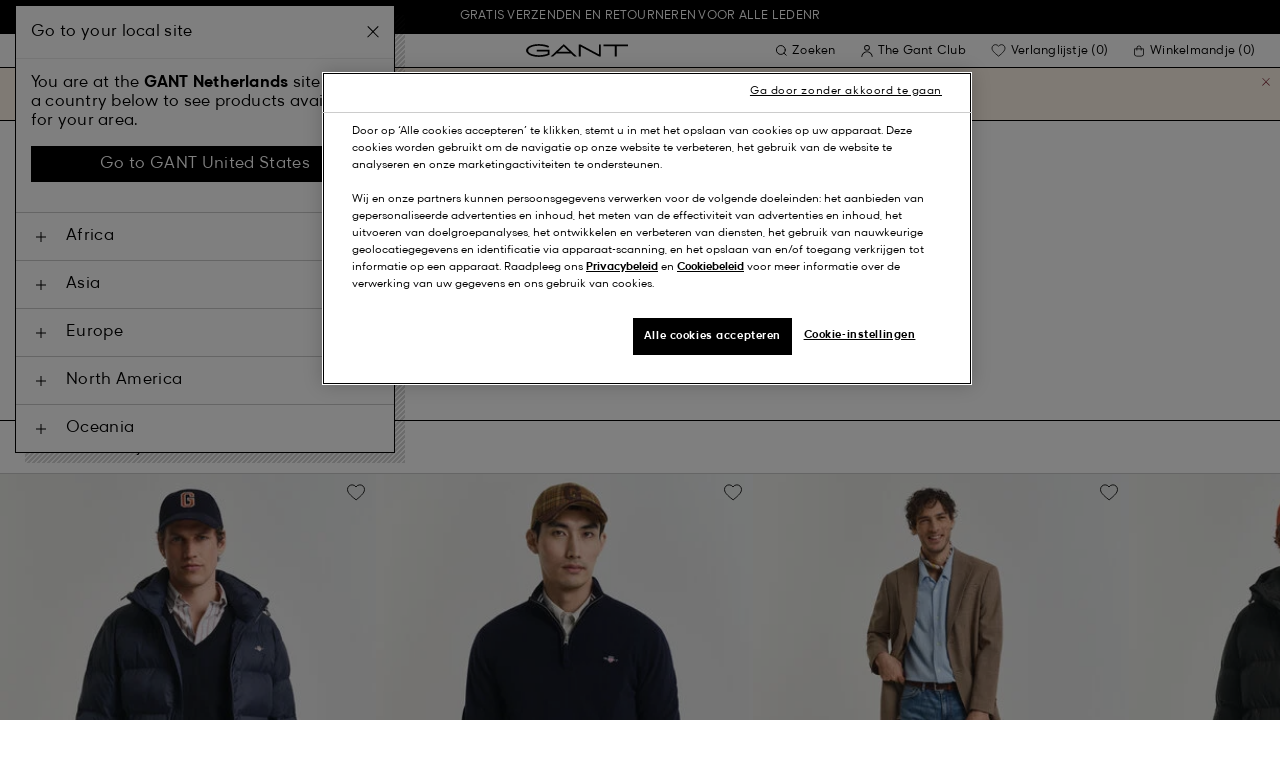

--- FILE ---
content_type: text/html;charset=UTF-8
request_url: https://www.gant.nl/on/demandware.store/Sites-Gant-NL-Site/nl_NL/CQRecomm-Start
body_size: 10607
content:
    



<section class="o-section">




<header
    class="c-section-header"
>
    <h2 class="section-header__title" js-hook-modal-title>
        Misschien vind je het ook leuk
    </h2>

    

    

</header>


<div class="o-container">
<div class="o-grid">
<div class="o-col-24">
<div
class="c-product-range-slider show--swatches swiper"
js-hook-product-range-slider
js-hook-product-recommendations id="slider_39c1745e330d184a4b4d9e0525" js-hook-inview data-inview-threshold="0.3" data-inview-trigger="product-range-slider::inview" 
>




<button class="c-button button--icon product-range-slider__arrow product-range-slider__arrow--left u-hidden" tabindex="0"

type="button" js-hook-slider-prev tabindex=0 aria-label=Vorige


>




<div class="button__icon-wrapper">
<span class="button__icon">








    <svg focusable="false" class="c-icon icon--arrow-slider" name="[object Object]" viewBox="0 0 32 10"
        width="15px" height="15px">
        <path fill-rule="evenodd" clip-rule="evenodd" d="M30.083 5.5H0v-1h30.083l-3.147-3.146.708-.708L31.997 5l-4.353 4.354-.708-.708L30.083 5.5z" fill="currentColor"/>
    </svg>
    

</span>
</div>



</button>

<div class="swiper-wrapper" js-hook-slider-slides>


<div
class="swiper-slide"
data-gtm-placement-name="Product Slider - Misschien vind je het ook leuk"
data-gtm-list="null"
data-pid="7006534-433"
data-slot-id=""
js-hook-gtm-tile-wrapper
js-hook-gtm-tile
>

<!-- CQuotient Activity Tracking (viewReco-cquotient.js) -->
<script type="text/javascript">//<!--
/* <![CDATA[ */
(function(){
try {
	if(window.CQuotient) {
		var cq_params = {};
		cq_params.cookieId = window.CQuotient.getCQCookieId();
		cq_params.userId = window.CQuotient.getCQUserId();
		cq_params.emailId = CQuotient.getCQHashedEmail();
		cq_params.loginId = CQuotient.getCQHashedLogin();
		cq_params.accumulate = true;
		cq_params.products = [{
			id: '7006534',
			sku: '',
			type: 'vgroup',
			alt_id: '7006534-433'
		}];
		cq_params.recommenderName = 'products-in-all-categories-PLP';
		cq_params.realm = "BFLN";
		cq_params.siteId = "Gant-NL";
		cq_params.instanceType = "prd";
		cq_params.locale = window.CQuotient.locale;
		cq_params.slotId = 'plp-recommendations';
		cq_params.slotConfigId = 'PLP_Recommendation_1-einsteinOnly';
		cq_params.slotConfigTemplate = 'slots\/recommendation\/recommendationSlider.isml';
		if(window.CQuotient.sendActivity)
			window.CQuotient.sendActivity( CQuotient.clientId, 'viewReco', cq_params );
		else
			window.CQuotient.activities.push( {activityType: 'viewReco', parameters: cq_params} );
	}
} catch(err) {}
})();
/* ]]> */
// -->
</script>
<script type="text/javascript">//<!--
/* <![CDATA[ (viewProduct-active_data.js) */
dw.ac._capture({id: "7006534-433", type: "recommendation"});
/* ]]> */
// -->
</script>





































































































<div class="c-product-tile" data-inview-threshold="0.3" data-disable-lazy-load="false" js-hook-product-tile js-hook-gtm-product-tile data-gtm-name='Active Cloud jack' data-gtm-impressions-event='{&quot;name&quot;:&quot;Active Cloud Jacket&quot;,&quot;id&quot;:&quot;7006534&quot;,&quot;firstAvailableEAN&quot;:&quot;7325708438935&quot;,&quot;price&quot;:150,&quot;brand&quot;:&quot;MEN&quot;,&quot;category&quot;:&quot;OUTERWEAR/JACKETS&quot;,&quot;variant&quot;:&quot;EVENING BLUE&quot;,&quot;dimension7&quot;:&quot;undefined&quot;,&quot;dimension15&quot;:&quot;7006534-433&quot;,&quot;dimension2&quot;:&quot;undefined&quot;,&quot;dimension3&quot;:&quot;stock RP&quot;,&quot;dimension4&quot;:&quot;true&quot;,&quot;dimension23&quot;:&quot;undefined&quot;,&quot;list&quot;:&quot;Jassen&quot;,&quot;productSize&quot;:&quot;undefined&quot;,&quot;isGift&quot;:&quot;no&quot;}' data-master='7006534-433'>
    





<div class="product-tile__image-container">
    
    





<button class="c-button c-button--secondary button--icon wishlist__button" tabindex="0"

type="button" js-hook-wishlist-button data-pid="7006534-433" data-add-url="/on/demandware.store/Sites-Gant-NL-Site/nl_NL/Wishlist-AddProduct?pid=7006534-433" data-remove-url="/on/demandware.store/Sites-Gant-NL-Site/nl_NL/Wishlist-RemoveProduct?pid=7006534-433&isFromWishlistLanding=" data-become-member-url="/on/demandware.store/Sites-Gant-NL-Site/nl_NL/Account-MemberModal?isFromWishlist=true&pid=7006534-433" data-add-to-wishlist-msg="Toevoegen aan verlanglijstje" data-remove-from-wishlist-msg="Verwijderen van verlanglijstje" data-logged-out-wishlist-msg="Word lid om gebruik te kunnen maken van je verlanglijst" 


>




<div class="button__icon-wrapper">
<span class="button__icon">








    <svg focusable="false" class="c-icon icon--wishlistHeart" name="[object Object]" viewBox="0 0 22 20"
        width="20" height="17">
        <path id="pathstroke" d="M7.893 16.073 7.43 15.7a41.083 41.083 0 0 1-2.468-2.209c-.667-.65-1.469-1.484-2.142-2.372a10.701 10.701 0 0 1-1.058-1.674C1.47 8.858 1 7.758 1 6.37 1 3.404 3.42 1 6.405 1A5.41 5.41 0 0 1 11 3.54 5.41 5.41 0 0 1 15.595 1C18.58 1 21 3.404 21 6.369c0 1.343-.438 2.416-.719 3-.313.655-.69 1.224-1.013 1.668-.65.89-1.422 1.727-2.066 2.378a40.294 40.294 0 0 1-2.556 2.366l-.22.184-3.268 2.727-3.265-2.619Z" fill="currentColor"/><path id="stroke" d="m7.693 15.913-.01-.008-.017-.014.227.182-.462-.374a41.083 41.083 0 0 1-2.468-2.209c-.667-.65-1.469-1.484-2.142-2.372a10.701 10.701 0 0 1-1.058-1.674C1.47 8.858 1 7.758 1 6.37 1 3.404 3.42 1 6.405 1A5.41 5.41 0 0 1 11 3.54 5.41 5.41 0 0 1 15.595 1C18.58 1 21 3.404 21 6.369c0 1.343-.438 2.416-.719 3-.313.655-.69 1.224-1.013 1.668-.65.89-1.422 1.727-2.066 2.378a40.294 40.294 0 0 1-2.556 2.366l-.22.184.151-.126-.01.008m-6.873.067 3.464 2.778 3.409-2.844" stroke-width="1.2" stroke="currentColor"/>
    </svg>
    

</span>
</div>



</button>



    <a class="product-tile__link" tabindex="0" href="/active-cloud-jack-evening-blue/7006534-433.html" js-hook-product-tile-link>
        <div class="product-tile__image-wrapper " js-hook-image-swapper>
            

            
                




<figure
class="c-image image--object-fit-cover product-tile__image product-tile__image-swap-image"
js-hook-image js-hook-objectfit-container 
>
<picture js-hook-picture>


<source
media="(max-width: 319px)"
data-srcset="https://www.gant.nl/dw/image/v2/BFLN_PRD/on/demandware.static/-/Sites-gant-master/default/dw00243556/PhotoStudio/time__1749806413__202503-7006534-433-model-fv-1.jpg?sw=160 1x, https://www.gant.nl/dw/image/v2/BFLN_PRD/on/demandware.static/-/Sites-gant-master/default/dw00243556/PhotoStudio/time__1749806413__202503-7006534-433-model-fv-1.jpg?sw=320 2x"
srcset="">

<source
media="(min-width: 320px) and (max-width: 479px)"
data-srcset="https://www.gant.nl/dw/image/v2/BFLN_PRD/on/demandware.static/-/Sites-gant-master/default/dw00243556/PhotoStudio/time__1749806413__202503-7006534-433-model-fv-1.jpg?sw=256 1x, https://www.gant.nl/dw/image/v2/BFLN_PRD/on/demandware.static/-/Sites-gant-master/default/dw00243556/PhotoStudio/time__1749806413__202503-7006534-433-model-fv-1.jpg?sw=512 2x"
srcset="">

<source
media="(min-width: 480px) and (max-width: 1365px)"
data-srcset="https://www.gant.nl/dw/image/v2/BFLN_PRD/on/demandware.static/-/Sites-gant-master/default/dw00243556/PhotoStudio/time__1749806413__202503-7006534-433-model-fv-1.jpg?sw=360 1x, https://www.gant.nl/dw/image/v2/BFLN_PRD/on/demandware.static/-/Sites-gant-master/default/dw00243556/PhotoStudio/time__1749806413__202503-7006534-433-model-fv-1.jpg?sw=720 2x"
srcset="">

<source
media="(min-width: 1366px)"
data-srcset="https://www.gant.nl/dw/image/v2/BFLN_PRD/on/demandware.static/-/Sites-gant-master/default/dw00243556/PhotoStudio/time__1749806413__202503-7006534-433-model-fv-1.jpg?sw=550 1x, https://www.gant.nl/dw/image/v2/BFLN_PRD/on/demandware.static/-/Sites-gant-master/default/dw00243556/PhotoStudio/time__1749806413__202503-7006534-433-model-fv-1.jpg?sw=1100 2x"
srcset="">


<img
class="image__default image--object-fit-cover"
alt="Active Cloud jack"
 js-hook-objectfit-img width="435" height="544" data-src="https://www.gant.nl/dw/image/v2/BFLN_PRD/on/demandware.static/-/Sites-gant-master/default/dw00243556/PhotoStudio/time__1749806413__202503-7006534-433-model-fv-1.jpg?sw=550" />

<img
class="image__ghost u-hidden-with-nojs image--object-fit-cover"
aria-hidden="true"
src="/on/demandware.static/Sites-Gant-NL-Site/-/default/dwfa90c29f/images/spacer.png"
alt="Active Cloud jack"
width="435" height="544"
js-hook-objectfit-img
js-hook-shadow-image />

</picture>
<noscript>
<picture>


<source
media="(max-width: 319px)"
srcset="https://www.gant.nl/dw/image/v2/BFLN_PRD/on/demandware.static/-/Sites-gant-master/default/dw00243556/PhotoStudio/time__1749806413__202503-7006534-433-model-fv-1.jpg?sw=160 1x, https://www.gant.nl/dw/image/v2/BFLN_PRD/on/demandware.static/-/Sites-gant-master/default/dw00243556/PhotoStudio/time__1749806413__202503-7006534-433-model-fv-1.jpg?sw=320 2x">

<source
media="(min-width: 320px) and (max-width: 479px)"
srcset="https://www.gant.nl/dw/image/v2/BFLN_PRD/on/demandware.static/-/Sites-gant-master/default/dw00243556/PhotoStudio/time__1749806413__202503-7006534-433-model-fv-1.jpg?sw=256 1x, https://www.gant.nl/dw/image/v2/BFLN_PRD/on/demandware.static/-/Sites-gant-master/default/dw00243556/PhotoStudio/time__1749806413__202503-7006534-433-model-fv-1.jpg?sw=512 2x">

<source
media="(min-width: 480px) and (max-width: 1365px)"
srcset="https://www.gant.nl/dw/image/v2/BFLN_PRD/on/demandware.static/-/Sites-gant-master/default/dw00243556/PhotoStudio/time__1749806413__202503-7006534-433-model-fv-1.jpg?sw=360 1x, https://www.gant.nl/dw/image/v2/BFLN_PRD/on/demandware.static/-/Sites-gant-master/default/dw00243556/PhotoStudio/time__1749806413__202503-7006534-433-model-fv-1.jpg?sw=720 2x">

<source
media="(min-width: 1366px)"
srcset="https://www.gant.nl/dw/image/v2/BFLN_PRD/on/demandware.static/-/Sites-gant-master/default/dw00243556/PhotoStudio/time__1749806413__202503-7006534-433-model-fv-1.jpg?sw=550 1x, https://www.gant.nl/dw/image/v2/BFLN_PRD/on/demandware.static/-/Sites-gant-master/default/dw00243556/PhotoStudio/time__1749806413__202503-7006534-433-model-fv-1.jpg?sw=1100 2x">


<img
class="image--object-fit-cover"
src="https://www.gant.nl/dw/image/v2/BFLN_PRD/on/demandware.static/-/Sites-gant-master/default/dw00243556/PhotoStudio/time__1749806413__202503-7006534-433-model-fv-1.jpg?sw=550"
width="435" height="544"
js-hook-objectfit-img
/>
</picture>
</noscript>

</figure>

            
                




<figure
class="c-image image--object-fit-cover product-tile__image product-tile__image-swap-image"
js-hook-image js-hook-objectfit-container 
>
<picture js-hook-picture>


<source
media="(max-width: 319px)"
data-srcset="https://www.gant.nl/dw/image/v2/BFLN_PRD/on/demandware.static/-/Sites-gant-master/default/dw36c1f2cf/PhotoStudio/time__1749806414__202503-7006534-433-model-bv-1.jpg?sw=160 1x, https://www.gant.nl/dw/image/v2/BFLN_PRD/on/demandware.static/-/Sites-gant-master/default/dw36c1f2cf/PhotoStudio/time__1749806414__202503-7006534-433-model-bv-1.jpg?sw=320 2x"
srcset="">

<source
media="(min-width: 320px) and (max-width: 479px)"
data-srcset="https://www.gant.nl/dw/image/v2/BFLN_PRD/on/demandware.static/-/Sites-gant-master/default/dw36c1f2cf/PhotoStudio/time__1749806414__202503-7006534-433-model-bv-1.jpg?sw=256 1x, https://www.gant.nl/dw/image/v2/BFLN_PRD/on/demandware.static/-/Sites-gant-master/default/dw36c1f2cf/PhotoStudio/time__1749806414__202503-7006534-433-model-bv-1.jpg?sw=512 2x"
srcset="">

<source
media="(min-width: 480px) and (max-width: 1365px)"
data-srcset="https://www.gant.nl/dw/image/v2/BFLN_PRD/on/demandware.static/-/Sites-gant-master/default/dw36c1f2cf/PhotoStudio/time__1749806414__202503-7006534-433-model-bv-1.jpg?sw=360 1x, https://www.gant.nl/dw/image/v2/BFLN_PRD/on/demandware.static/-/Sites-gant-master/default/dw36c1f2cf/PhotoStudio/time__1749806414__202503-7006534-433-model-bv-1.jpg?sw=720 2x"
srcset="">

<source
media="(min-width: 1366px)"
data-srcset="https://www.gant.nl/dw/image/v2/BFLN_PRD/on/demandware.static/-/Sites-gant-master/default/dw36c1f2cf/PhotoStudio/time__1749806414__202503-7006534-433-model-bv-1.jpg?sw=550 1x, https://www.gant.nl/dw/image/v2/BFLN_PRD/on/demandware.static/-/Sites-gant-master/default/dw36c1f2cf/PhotoStudio/time__1749806414__202503-7006534-433-model-bv-1.jpg?sw=1100 2x"
srcset="">


<img
class="image__default image--object-fit-cover"
alt="Active Cloud jack"
 js-hook-objectfit-img width="435" height="544" data-src="https://www.gant.nl/dw/image/v2/BFLN_PRD/on/demandware.static/-/Sites-gant-master/default/dw36c1f2cf/PhotoStudio/time__1749806414__202503-7006534-433-model-bv-1.jpg?sw=550" />

<img
class="image__ghost u-hidden-with-nojs image--object-fit-cover"
aria-hidden="true"
src="/on/demandware.static/Sites-Gant-NL-Site/-/default/dwfa90c29f/images/spacer.png"
alt="Active Cloud jack"
width="435" height="544"
js-hook-objectfit-img
js-hook-shadow-image />

</picture>
<noscript>
<picture>


<source
media="(max-width: 319px)"
srcset="https://www.gant.nl/dw/image/v2/BFLN_PRD/on/demandware.static/-/Sites-gant-master/default/dw36c1f2cf/PhotoStudio/time__1749806414__202503-7006534-433-model-bv-1.jpg?sw=160 1x, https://www.gant.nl/dw/image/v2/BFLN_PRD/on/demandware.static/-/Sites-gant-master/default/dw36c1f2cf/PhotoStudio/time__1749806414__202503-7006534-433-model-bv-1.jpg?sw=320 2x">

<source
media="(min-width: 320px) and (max-width: 479px)"
srcset="https://www.gant.nl/dw/image/v2/BFLN_PRD/on/demandware.static/-/Sites-gant-master/default/dw36c1f2cf/PhotoStudio/time__1749806414__202503-7006534-433-model-bv-1.jpg?sw=256 1x, https://www.gant.nl/dw/image/v2/BFLN_PRD/on/demandware.static/-/Sites-gant-master/default/dw36c1f2cf/PhotoStudio/time__1749806414__202503-7006534-433-model-bv-1.jpg?sw=512 2x">

<source
media="(min-width: 480px) and (max-width: 1365px)"
srcset="https://www.gant.nl/dw/image/v2/BFLN_PRD/on/demandware.static/-/Sites-gant-master/default/dw36c1f2cf/PhotoStudio/time__1749806414__202503-7006534-433-model-bv-1.jpg?sw=360 1x, https://www.gant.nl/dw/image/v2/BFLN_PRD/on/demandware.static/-/Sites-gant-master/default/dw36c1f2cf/PhotoStudio/time__1749806414__202503-7006534-433-model-bv-1.jpg?sw=720 2x">

<source
media="(min-width: 1366px)"
srcset="https://www.gant.nl/dw/image/v2/BFLN_PRD/on/demandware.static/-/Sites-gant-master/default/dw36c1f2cf/PhotoStudio/time__1749806414__202503-7006534-433-model-bv-1.jpg?sw=550 1x, https://www.gant.nl/dw/image/v2/BFLN_PRD/on/demandware.static/-/Sites-gant-master/default/dw36c1f2cf/PhotoStudio/time__1749806414__202503-7006534-433-model-bv-1.jpg?sw=1100 2x">


<img
class="image--object-fit-cover"
src="https://www.gant.nl/dw/image/v2/BFLN_PRD/on/demandware.static/-/Sites-gant-master/default/dw36c1f2cf/PhotoStudio/time__1749806414__202503-7006534-433-model-bv-1.jpg?sw=550"
width="435" height="544"
js-hook-objectfit-img
/>
</picture>
</noscript>

</figure>

            

            
        </div>
    </a>
</div>


    <a class="product-tile__link" tabindex="0" href="/active-cloud-jack-evening-blue/7006534-433.html" js-hook-product-tile-link>
        <!-- dwMarker="product" dwContentID="2d74212e5813962ac1ada285e6" -->
        <div class="product-tile__body" js-hook-product-tile-body>
            

            

            <h3 class="product-tile__title" itemprop="name">
    Active Cloud jack
</h3>

            <div class="product-tile__pricing">
                






<div class="c-price c-price--promotion" js-hook-price>


<span class="u-sr-only">Van &euro; 300,00 voor &euro; 150,00</span>

<span class="price__items" aria-hidden="true" tabindex="-1">

<span class="price__item price__item--badge">





<span
class="c-tag c-tag--sale-badge "
style=color:#FFFFFF;background-color:#E10600;


tag-id=-50%-tag-nl_NL
>
-50%
</span>




</span>


<span class="price__item price__item--sales">
<span class="price__value" itemprop="lowPrice" content="&euro; 150,00" js-hook-product-price data-product-price="150.0">
&euro; 150,00
</span>
</span>


<span class="price__item price__item--list">
<span class="price__value" itemprop="highPrice" content="&euro; 300,00">
&euro; 300,00
</span>
</span>


</span>


</div>

            </div>

            

            




    <div class="product-tile__color-swatches" aria-hidden="true">
        <div class="product-tile__color-swatches-wrapper">
            
                
                    
                    


<span
    data-href="/active-cloud-jack-black/7006534-5.html"
    class="c-product-tile-swatch"
     style="background:url(https://www.gant.nl/dw/image/v2/BFLN_PRD/on/demandware.static/-/Sites-gant-master/default/dw2eb89427/ColorSwatches/time__1745840727__202503-7006534-005-swatch-fv-1.png?sw=30)"
    data-href="/active-cloud-jack-black/7006534-5.html" js-hook-swatch  rel=nofollow tabindex=-1
>

    <span class="u-sr-only selected-assistive-text">
        BLACK
    </span>

    <script type="application/json" js-hook-swatch-data>
        {"image":"https://www.gant.nl/dw/image/v2/BFLN_PRD/on/demandware.static/-/Sites-gant-master/default/dw84ff6abb/PhotoStudio/time__1749807632__202503-7006534-005-model-fv-1.jpg?sw=435","alt":"BLACK","sources":[{"breakpoint":"(max-width: 319px)","srcset":"https://www.gant.nl/dw/image/v2/BFLN_PRD/on/demandware.static/-/Sites-gant-master/default/dw84ff6abb/PhotoStudio/time__1749807632__202503-7006534-005-model-fv-1.jpg?sw=160 1x, https://www.gant.nl/dw/image/v2/BFLN_PRD/on/demandware.static/-/Sites-gant-master/default/dw84ff6abb/PhotoStudio/time__1749807632__202503-7006534-005-model-fv-1.jpg?sw=320 2x"},{"breakpoint":"(min-width: 320px) and (max-width: 479px)","srcset":"https://www.gant.nl/dw/image/v2/BFLN_PRD/on/demandware.static/-/Sites-gant-master/default/dw84ff6abb/PhotoStudio/time__1749807632__202503-7006534-005-model-fv-1.jpg?sw=256 1x, https://www.gant.nl/dw/image/v2/BFLN_PRD/on/demandware.static/-/Sites-gant-master/default/dw84ff6abb/PhotoStudio/time__1749807632__202503-7006534-005-model-fv-1.jpg?sw=512 2x"},{"breakpoint":"(min-width: 480px) and (max-width: 1365px)","srcset":"https://www.gant.nl/dw/image/v2/BFLN_PRD/on/demandware.static/-/Sites-gant-master/default/dw84ff6abb/PhotoStudio/time__1749807632__202503-7006534-005-model-fv-1.jpg?sw=360 1x, https://www.gant.nl/dw/image/v2/BFLN_PRD/on/demandware.static/-/Sites-gant-master/default/dw84ff6abb/PhotoStudio/time__1749807632__202503-7006534-005-model-fv-1.jpg?sw=720 2x"},{"breakpoint":"(min-width: 1366px)","srcset":"https://www.gant.nl/dw/image/v2/BFLN_PRD/on/demandware.static/-/Sites-gant-master/default/dw84ff6abb/PhotoStudio/time__1749807632__202503-7006534-005-model-fv-1.jpg?sw=550 1x, https://www.gant.nl/dw/image/v2/BFLN_PRD/on/demandware.static/-/Sites-gant-master/default/dw84ff6abb/PhotoStudio/time__1749807632__202503-7006534-005-model-fv-1.jpg?sw=1100 2x"}]}
    </script>
</span>

                
            
                
                    
                    


<span
    data-href="/active-cloud-jack-country-green/7006534-360.html"
    class="c-product-tile-swatch"
     style="background:url(https://www.gant.nl/dw/image/v2/BFLN_PRD/on/demandware.static/-/Sites-gant-master/default/dw9548497e/ColorSwatches/time__1745841533__202503-7006534-360-swatch-fv-1.png?sw=30)"
    data-href="/active-cloud-jack-country-green/7006534-360.html" js-hook-swatch  rel=nofollow tabindex=-1
>

    <span class="u-sr-only selected-assistive-text">
        COUNTRY GREEN
    </span>

    <script type="application/json" js-hook-swatch-data>
        {"image":"https://www.gant.nl/dw/image/v2/BFLN_PRD/on/demandware.static/-/Sites-gant-master/default/dw548cdb6b/PhotoStudio/time__1749814504__202503-7006534-360-model-fv-1.jpg?sw=435","alt":"COUNTRY GREEN","sources":[{"breakpoint":"(max-width: 319px)","srcset":"https://www.gant.nl/dw/image/v2/BFLN_PRD/on/demandware.static/-/Sites-gant-master/default/dw548cdb6b/PhotoStudio/time__1749814504__202503-7006534-360-model-fv-1.jpg?sw=160 1x, https://www.gant.nl/dw/image/v2/BFLN_PRD/on/demandware.static/-/Sites-gant-master/default/dw548cdb6b/PhotoStudio/time__1749814504__202503-7006534-360-model-fv-1.jpg?sw=320 2x"},{"breakpoint":"(min-width: 320px) and (max-width: 479px)","srcset":"https://www.gant.nl/dw/image/v2/BFLN_PRD/on/demandware.static/-/Sites-gant-master/default/dw548cdb6b/PhotoStudio/time__1749814504__202503-7006534-360-model-fv-1.jpg?sw=256 1x, https://www.gant.nl/dw/image/v2/BFLN_PRD/on/demandware.static/-/Sites-gant-master/default/dw548cdb6b/PhotoStudio/time__1749814504__202503-7006534-360-model-fv-1.jpg?sw=512 2x"},{"breakpoint":"(min-width: 480px) and (max-width: 1365px)","srcset":"https://www.gant.nl/dw/image/v2/BFLN_PRD/on/demandware.static/-/Sites-gant-master/default/dw548cdb6b/PhotoStudio/time__1749814504__202503-7006534-360-model-fv-1.jpg?sw=360 1x, https://www.gant.nl/dw/image/v2/BFLN_PRD/on/demandware.static/-/Sites-gant-master/default/dw548cdb6b/PhotoStudio/time__1749814504__202503-7006534-360-model-fv-1.jpg?sw=720 2x"},{"breakpoint":"(min-width: 1366px)","srcset":"https://www.gant.nl/dw/image/v2/BFLN_PRD/on/demandware.static/-/Sites-gant-master/default/dw548cdb6b/PhotoStudio/time__1749814504__202503-7006534-360-model-fv-1.jpg?sw=550 1x, https://www.gant.nl/dw/image/v2/BFLN_PRD/on/demandware.static/-/Sites-gant-master/default/dw548cdb6b/PhotoStudio/time__1749814504__202503-7006534-360-model-fv-1.jpg?sw=1100 2x"}]}
    </script>
</span>

                
            
                
                    
                    


<span
    data-href="/active-cloud-jack-evening-blue/7006534-433.html"
    class="c-product-tile-swatch product-tile-swatch--selected"
     style="background:url(https://www.gant.nl/dw/image/v2/BFLN_PRD/on/demandware.static/-/Sites-gant-master/default/dw6394565d/ColorSwatches/time__1745840891__202503-7006534-433-swatch-fv-1.png?sw=30)"
    data-href="/active-cloud-jack-evening-blue/7006534-433.html" js-hook-swatch  rel=nofollow tabindex=-1
>

    <span class="u-sr-only selected-assistive-text">
        EVENING BLUE
    </span>

    <script type="application/json" js-hook-swatch-data>
        {"image":"https://www.gant.nl/dw/image/v2/BFLN_PRD/on/demandware.static/-/Sites-gant-master/default/dw00243556/PhotoStudio/time__1749806413__202503-7006534-433-model-fv-1.jpg?sw=435","alt":"EVENING BLUE","sources":[{"breakpoint":"(max-width: 319px)","srcset":"https://www.gant.nl/dw/image/v2/BFLN_PRD/on/demandware.static/-/Sites-gant-master/default/dw00243556/PhotoStudio/time__1749806413__202503-7006534-433-model-fv-1.jpg?sw=160 1x, https://www.gant.nl/dw/image/v2/BFLN_PRD/on/demandware.static/-/Sites-gant-master/default/dw00243556/PhotoStudio/time__1749806413__202503-7006534-433-model-fv-1.jpg?sw=320 2x"},{"breakpoint":"(min-width: 320px) and (max-width: 479px)","srcset":"https://www.gant.nl/dw/image/v2/BFLN_PRD/on/demandware.static/-/Sites-gant-master/default/dw00243556/PhotoStudio/time__1749806413__202503-7006534-433-model-fv-1.jpg?sw=256 1x, https://www.gant.nl/dw/image/v2/BFLN_PRD/on/demandware.static/-/Sites-gant-master/default/dw00243556/PhotoStudio/time__1749806413__202503-7006534-433-model-fv-1.jpg?sw=512 2x"},{"breakpoint":"(min-width: 480px) and (max-width: 1365px)","srcset":"https://www.gant.nl/dw/image/v2/BFLN_PRD/on/demandware.static/-/Sites-gant-master/default/dw00243556/PhotoStudio/time__1749806413__202503-7006534-433-model-fv-1.jpg?sw=360 1x, https://www.gant.nl/dw/image/v2/BFLN_PRD/on/demandware.static/-/Sites-gant-master/default/dw00243556/PhotoStudio/time__1749806413__202503-7006534-433-model-fv-1.jpg?sw=720 2x"},{"breakpoint":"(min-width: 1366px)","srcset":"https://www.gant.nl/dw/image/v2/BFLN_PRD/on/demandware.static/-/Sites-gant-master/default/dw00243556/PhotoStudio/time__1749806413__202503-7006534-433-model-fv-1.jpg?sw=550 1x, https://www.gant.nl/dw/image/v2/BFLN_PRD/on/demandware.static/-/Sites-gant-master/default/dw00243556/PhotoStudio/time__1749806413__202503-7006534-433-model-fv-1.jpg?sw=1100 2x"}]}
    </script>
</span>

                
            
                
                    
                    


<span
    data-href="/active-cloud-jack-plumped-red/7006534-604.html"
    class="c-product-tile-swatch"
     style="background:url(https://www.gant.nl/dw/image/v2/BFLN_PRD/on/demandware.static/-/Sites-gant-master/default/dwb9488b15/ColorSwatches/time__1745841170__202503-7006534-604-swatch-fv-1.png?sw=30)"
    data-href="/active-cloud-jack-plumped-red/7006534-604.html" js-hook-swatch  rel=nofollow tabindex=-1
>

    <span class="u-sr-only selected-assistive-text">
        PLUMPED RED
    </span>

    <script type="application/json" js-hook-swatch-data>
        {"image":"https://www.gant.nl/dw/image/v2/BFLN_PRD/on/demandware.static/-/Sites-gant-master/default/dw6eb806b2/PhotoStudio/time__1749814803__202503-7006534-604-model-fv-1.jpg?sw=435","alt":"PLUMPED RED","sources":[{"breakpoint":"(max-width: 319px)","srcset":"https://www.gant.nl/dw/image/v2/BFLN_PRD/on/demandware.static/-/Sites-gant-master/default/dw6eb806b2/PhotoStudio/time__1749814803__202503-7006534-604-model-fv-1.jpg?sw=160 1x, https://www.gant.nl/dw/image/v2/BFLN_PRD/on/demandware.static/-/Sites-gant-master/default/dw6eb806b2/PhotoStudio/time__1749814803__202503-7006534-604-model-fv-1.jpg?sw=320 2x"},{"breakpoint":"(min-width: 320px) and (max-width: 479px)","srcset":"https://www.gant.nl/dw/image/v2/BFLN_PRD/on/demandware.static/-/Sites-gant-master/default/dw6eb806b2/PhotoStudio/time__1749814803__202503-7006534-604-model-fv-1.jpg?sw=256 1x, https://www.gant.nl/dw/image/v2/BFLN_PRD/on/demandware.static/-/Sites-gant-master/default/dw6eb806b2/PhotoStudio/time__1749814803__202503-7006534-604-model-fv-1.jpg?sw=512 2x"},{"breakpoint":"(min-width: 480px) and (max-width: 1365px)","srcset":"https://www.gant.nl/dw/image/v2/BFLN_PRD/on/demandware.static/-/Sites-gant-master/default/dw6eb806b2/PhotoStudio/time__1749814803__202503-7006534-604-model-fv-1.jpg?sw=360 1x, https://www.gant.nl/dw/image/v2/BFLN_PRD/on/demandware.static/-/Sites-gant-master/default/dw6eb806b2/PhotoStudio/time__1749814803__202503-7006534-604-model-fv-1.jpg?sw=720 2x"},{"breakpoint":"(min-width: 1366px)","srcset":"https://www.gant.nl/dw/image/v2/BFLN_PRD/on/demandware.static/-/Sites-gant-master/default/dw6eb806b2/PhotoStudio/time__1749814803__202503-7006534-604-model-fv-1.jpg?sw=550 1x, https://www.gant.nl/dw/image/v2/BFLN_PRD/on/demandware.static/-/Sites-gant-master/default/dw6eb806b2/PhotoStudio/time__1749814803__202503-7006534-604-model-fv-1.jpg?sw=1100 2x"}]}
    </script>
</span>

                
            
        </div>
    </div>


        </div>
        <!-- END_dwmarker -->
    </a>
</div>




</div>



<div
class="swiper-slide"
data-gtm-placement-name="Product Slider - Misschien vind je het ook leuk"
data-gtm-list="null"
data-pid="87213-410"
data-slot-id=""
js-hook-gtm-tile-wrapper
js-hook-gtm-tile
>

<!-- CQuotient Activity Tracking (viewReco-cquotient.js) -->
<script type="text/javascript">//<!--
/* <![CDATA[ */
(function(){
try {
	if(window.CQuotient) {
		var cq_params = {};
		cq_params.cookieId = window.CQuotient.getCQCookieId();
		cq_params.userId = window.CQuotient.getCQUserId();
		cq_params.emailId = CQuotient.getCQHashedEmail();
		cq_params.loginId = CQuotient.getCQHashedLogin();
		cq_params.accumulate = true;
		cq_params.products = [{
			id: '87213',
			sku: '',
			type: 'vgroup',
			alt_id: '87213-410'
		}];
		cq_params.recommenderName = 'products-in-all-categories-PLP';
		cq_params.realm = "BFLN";
		cq_params.siteId = "Gant-NL";
		cq_params.instanceType = "prd";
		cq_params.locale = window.CQuotient.locale;
		cq_params.slotId = 'plp-recommendations';
		cq_params.slotConfigId = 'PLP_Recommendation_1-einsteinOnly';
		cq_params.slotConfigTemplate = 'slots\/recommendation\/recommendationSlider.isml';
		if(window.CQuotient.sendActivity)
			window.CQuotient.sendActivity( CQuotient.clientId, 'viewReco', cq_params );
		else
			window.CQuotient.activities.push( {activityType: 'viewReco', parameters: cq_params} );
	}
} catch(err) {}
})();
/* ]]> */
// -->
</script>
<script type="text/javascript">//<!--
/* <![CDATA[ (viewProduct-active_data.js) */
dw.ac._capture({id: "87213-410", type: "recommendation"});
/* ]]> */
// -->
</script>





































































































<div class="c-product-tile" data-inview-threshold="0.3" data-disable-lazy-load="false" js-hook-product-tile js-hook-gtm-product-tile data-gtm-name='Trui met korte rits van buitengewoon zachte lamswol' data-gtm-impressions-event='{&quot;name&quot;:&quot;Superfine Lambswool Half-Zip Sweater&quot;,&quot;id&quot;:&quot;87213&quot;,&quot;firstAvailableEAN&quot;:&quot;7325707354656&quot;,&quot;price&quot;:90,&quot;brand&quot;:&quot;MEN&quot;,&quot;category&quot;:&quot;KNITWEAR/JUMPERS&quot;,&quot;variant&quot;:&quot;MARINE&quot;,&quot;dimension7&quot;:&quot;undefined&quot;,&quot;dimension15&quot;:&quot;87213-410&quot;,&quot;dimension2&quot;:&quot;undefined&quot;,&quot;dimension3&quot;:&quot;stock RP&quot;,&quot;dimension4&quot;:&quot;true&quot;,&quot;dimension23&quot;:&quot;undefined&quot;,&quot;list&quot;:&quot;Halfzip Truien&quot;,&quot;productSize&quot;:&quot;undefined&quot;,&quot;isGift&quot;:&quot;no&quot;}' data-master='87213-410'>
    





<div class="product-tile__image-container">
    
    





<button class="c-button c-button--secondary button--icon wishlist__button" tabindex="0"

type="button" js-hook-wishlist-button data-pid="87213-410" data-add-url="/on/demandware.store/Sites-Gant-NL-Site/nl_NL/Wishlist-AddProduct?pid=87213-410" data-remove-url="/on/demandware.store/Sites-Gant-NL-Site/nl_NL/Wishlist-RemoveProduct?pid=87213-410&isFromWishlistLanding=" data-become-member-url="/on/demandware.store/Sites-Gant-NL-Site/nl_NL/Account-MemberModal?isFromWishlist=true&pid=87213-410" data-add-to-wishlist-msg="Toevoegen aan verlanglijstje" data-remove-from-wishlist-msg="Verwijderen van verlanglijstje" data-logged-out-wishlist-msg="Word lid om gebruik te kunnen maken van je verlanglijst" 


>




<div class="button__icon-wrapper">
<span class="button__icon">








    <svg focusable="false" class="c-icon icon--wishlistHeart" name="[object Object]" viewBox="0 0 22 20"
        width="20" height="17">
        <path id="pathstroke" d="M7.893 16.073 7.43 15.7a41.083 41.083 0 0 1-2.468-2.209c-.667-.65-1.469-1.484-2.142-2.372a10.701 10.701 0 0 1-1.058-1.674C1.47 8.858 1 7.758 1 6.37 1 3.404 3.42 1 6.405 1A5.41 5.41 0 0 1 11 3.54 5.41 5.41 0 0 1 15.595 1C18.58 1 21 3.404 21 6.369c0 1.343-.438 2.416-.719 3-.313.655-.69 1.224-1.013 1.668-.65.89-1.422 1.727-2.066 2.378a40.294 40.294 0 0 1-2.556 2.366l-.22.184-3.268 2.727-3.265-2.619Z" fill="currentColor"/><path id="stroke" d="m7.693 15.913-.01-.008-.017-.014.227.182-.462-.374a41.083 41.083 0 0 1-2.468-2.209c-.667-.65-1.469-1.484-2.142-2.372a10.701 10.701 0 0 1-1.058-1.674C1.47 8.858 1 7.758 1 6.37 1 3.404 3.42 1 6.405 1A5.41 5.41 0 0 1 11 3.54 5.41 5.41 0 0 1 15.595 1C18.58 1 21 3.404 21 6.369c0 1.343-.438 2.416-.719 3-.313.655-.69 1.224-1.013 1.668-.65.89-1.422 1.727-2.066 2.378a40.294 40.294 0 0 1-2.556 2.366l-.22.184.151-.126-.01.008m-6.873.067 3.464 2.778 3.409-2.844" stroke-width="1.2" stroke="currentColor"/>
    </svg>
    

</span>
</div>



</button>



    <a class="product-tile__link" tabindex="0" href="/trui-met-korte-rits-van-buitengewoon-zachte-lamswol-marine/87213-410.html" js-hook-product-tile-link>
        <div class="product-tile__image-wrapper " js-hook-image-swapper>
            

            
                




<figure
class="c-image image--object-fit-cover product-tile__image product-tile__image-swap-image"
js-hook-image js-hook-objectfit-container 
>
<picture js-hook-picture>


<source
media="(max-width: 319px)"
data-srcset="https://www.gant.nl/dw/image/v2/BFLN_PRD/on/demandware.static/-/Sites-gant-master/default/dwad947970/PhotoStudio/time__1752655504__202503-87213-410-model-fv-1.jpg?sw=160 1x, https://www.gant.nl/dw/image/v2/BFLN_PRD/on/demandware.static/-/Sites-gant-master/default/dwad947970/PhotoStudio/time__1752655504__202503-87213-410-model-fv-1.jpg?sw=320 2x"
srcset="">

<source
media="(min-width: 320px) and (max-width: 479px)"
data-srcset="https://www.gant.nl/dw/image/v2/BFLN_PRD/on/demandware.static/-/Sites-gant-master/default/dwad947970/PhotoStudio/time__1752655504__202503-87213-410-model-fv-1.jpg?sw=256 1x, https://www.gant.nl/dw/image/v2/BFLN_PRD/on/demandware.static/-/Sites-gant-master/default/dwad947970/PhotoStudio/time__1752655504__202503-87213-410-model-fv-1.jpg?sw=512 2x"
srcset="">

<source
media="(min-width: 480px) and (max-width: 1365px)"
data-srcset="https://www.gant.nl/dw/image/v2/BFLN_PRD/on/demandware.static/-/Sites-gant-master/default/dwad947970/PhotoStudio/time__1752655504__202503-87213-410-model-fv-1.jpg?sw=360 1x, https://www.gant.nl/dw/image/v2/BFLN_PRD/on/demandware.static/-/Sites-gant-master/default/dwad947970/PhotoStudio/time__1752655504__202503-87213-410-model-fv-1.jpg?sw=720 2x"
srcset="">

<source
media="(min-width: 1366px)"
data-srcset="https://www.gant.nl/dw/image/v2/BFLN_PRD/on/demandware.static/-/Sites-gant-master/default/dwad947970/PhotoStudio/time__1752655504__202503-87213-410-model-fv-1.jpg?sw=550 1x, https://www.gant.nl/dw/image/v2/BFLN_PRD/on/demandware.static/-/Sites-gant-master/default/dwad947970/PhotoStudio/time__1752655504__202503-87213-410-model-fv-1.jpg?sw=1100 2x"
srcset="">


<img
class="image__default image--object-fit-cover"
alt="Trui met korte rits van buitengewoon zachte lamswol"
 js-hook-objectfit-img width="435" height="544" data-src="https://www.gant.nl/dw/image/v2/BFLN_PRD/on/demandware.static/-/Sites-gant-master/default/dwad947970/PhotoStudio/time__1752655504__202503-87213-410-model-fv-1.jpg?sw=550" />

<img
class="image__ghost u-hidden-with-nojs image--object-fit-cover"
aria-hidden="true"
src="/on/demandware.static/Sites-Gant-NL-Site/-/default/dwfa90c29f/images/spacer.png"
alt="Trui met korte rits van buitengewoon zachte lamswol"
width="435" height="544"
js-hook-objectfit-img
js-hook-shadow-image />

</picture>
<noscript>
<picture>


<source
media="(max-width: 319px)"
srcset="https://www.gant.nl/dw/image/v2/BFLN_PRD/on/demandware.static/-/Sites-gant-master/default/dwad947970/PhotoStudio/time__1752655504__202503-87213-410-model-fv-1.jpg?sw=160 1x, https://www.gant.nl/dw/image/v2/BFLN_PRD/on/demandware.static/-/Sites-gant-master/default/dwad947970/PhotoStudio/time__1752655504__202503-87213-410-model-fv-1.jpg?sw=320 2x">

<source
media="(min-width: 320px) and (max-width: 479px)"
srcset="https://www.gant.nl/dw/image/v2/BFLN_PRD/on/demandware.static/-/Sites-gant-master/default/dwad947970/PhotoStudio/time__1752655504__202503-87213-410-model-fv-1.jpg?sw=256 1x, https://www.gant.nl/dw/image/v2/BFLN_PRD/on/demandware.static/-/Sites-gant-master/default/dwad947970/PhotoStudio/time__1752655504__202503-87213-410-model-fv-1.jpg?sw=512 2x">

<source
media="(min-width: 480px) and (max-width: 1365px)"
srcset="https://www.gant.nl/dw/image/v2/BFLN_PRD/on/demandware.static/-/Sites-gant-master/default/dwad947970/PhotoStudio/time__1752655504__202503-87213-410-model-fv-1.jpg?sw=360 1x, https://www.gant.nl/dw/image/v2/BFLN_PRD/on/demandware.static/-/Sites-gant-master/default/dwad947970/PhotoStudio/time__1752655504__202503-87213-410-model-fv-1.jpg?sw=720 2x">

<source
media="(min-width: 1366px)"
srcset="https://www.gant.nl/dw/image/v2/BFLN_PRD/on/demandware.static/-/Sites-gant-master/default/dwad947970/PhotoStudio/time__1752655504__202503-87213-410-model-fv-1.jpg?sw=550 1x, https://www.gant.nl/dw/image/v2/BFLN_PRD/on/demandware.static/-/Sites-gant-master/default/dwad947970/PhotoStudio/time__1752655504__202503-87213-410-model-fv-1.jpg?sw=1100 2x">


<img
class="image--object-fit-cover"
src="https://www.gant.nl/dw/image/v2/BFLN_PRD/on/demandware.static/-/Sites-gant-master/default/dwad947970/PhotoStudio/time__1752655504__202503-87213-410-model-fv-1.jpg?sw=550"
width="435" height="544"
js-hook-objectfit-img
/>
</picture>
</noscript>

</figure>

            
                




<figure
class="c-image image--object-fit-cover product-tile__image product-tile__image-swap-image"
js-hook-image js-hook-objectfit-container 
>
<picture js-hook-picture>


<source
media="(max-width: 319px)"
data-srcset="https://www.gant.nl/dw/image/v2/BFLN_PRD/on/demandware.static/-/Sites-gant-master/default/dw10b398c8/PhotoStudio/time__1752655811__202503-87213-410-model-bv-1.jpg?sw=160 1x, https://www.gant.nl/dw/image/v2/BFLN_PRD/on/demandware.static/-/Sites-gant-master/default/dw10b398c8/PhotoStudio/time__1752655811__202503-87213-410-model-bv-1.jpg?sw=320 2x"
srcset="">

<source
media="(min-width: 320px) and (max-width: 479px)"
data-srcset="https://www.gant.nl/dw/image/v2/BFLN_PRD/on/demandware.static/-/Sites-gant-master/default/dw10b398c8/PhotoStudio/time__1752655811__202503-87213-410-model-bv-1.jpg?sw=256 1x, https://www.gant.nl/dw/image/v2/BFLN_PRD/on/demandware.static/-/Sites-gant-master/default/dw10b398c8/PhotoStudio/time__1752655811__202503-87213-410-model-bv-1.jpg?sw=512 2x"
srcset="">

<source
media="(min-width: 480px) and (max-width: 1365px)"
data-srcset="https://www.gant.nl/dw/image/v2/BFLN_PRD/on/demandware.static/-/Sites-gant-master/default/dw10b398c8/PhotoStudio/time__1752655811__202503-87213-410-model-bv-1.jpg?sw=360 1x, https://www.gant.nl/dw/image/v2/BFLN_PRD/on/demandware.static/-/Sites-gant-master/default/dw10b398c8/PhotoStudio/time__1752655811__202503-87213-410-model-bv-1.jpg?sw=720 2x"
srcset="">

<source
media="(min-width: 1366px)"
data-srcset="https://www.gant.nl/dw/image/v2/BFLN_PRD/on/demandware.static/-/Sites-gant-master/default/dw10b398c8/PhotoStudio/time__1752655811__202503-87213-410-model-bv-1.jpg?sw=550 1x, https://www.gant.nl/dw/image/v2/BFLN_PRD/on/demandware.static/-/Sites-gant-master/default/dw10b398c8/PhotoStudio/time__1752655811__202503-87213-410-model-bv-1.jpg?sw=1100 2x"
srcset="">


<img
class="image__default image--object-fit-cover"
alt="Trui met korte rits van buitengewoon zachte lamswol"
 js-hook-objectfit-img width="435" height="544" data-src="https://www.gant.nl/dw/image/v2/BFLN_PRD/on/demandware.static/-/Sites-gant-master/default/dw10b398c8/PhotoStudio/time__1752655811__202503-87213-410-model-bv-1.jpg?sw=550" />

<img
class="image__ghost u-hidden-with-nojs image--object-fit-cover"
aria-hidden="true"
src="/on/demandware.static/Sites-Gant-NL-Site/-/default/dwfa90c29f/images/spacer.png"
alt="Trui met korte rits van buitengewoon zachte lamswol"
width="435" height="544"
js-hook-objectfit-img
js-hook-shadow-image />

</picture>
<noscript>
<picture>


<source
media="(max-width: 319px)"
srcset="https://www.gant.nl/dw/image/v2/BFLN_PRD/on/demandware.static/-/Sites-gant-master/default/dw10b398c8/PhotoStudio/time__1752655811__202503-87213-410-model-bv-1.jpg?sw=160 1x, https://www.gant.nl/dw/image/v2/BFLN_PRD/on/demandware.static/-/Sites-gant-master/default/dw10b398c8/PhotoStudio/time__1752655811__202503-87213-410-model-bv-1.jpg?sw=320 2x">

<source
media="(min-width: 320px) and (max-width: 479px)"
srcset="https://www.gant.nl/dw/image/v2/BFLN_PRD/on/demandware.static/-/Sites-gant-master/default/dw10b398c8/PhotoStudio/time__1752655811__202503-87213-410-model-bv-1.jpg?sw=256 1x, https://www.gant.nl/dw/image/v2/BFLN_PRD/on/demandware.static/-/Sites-gant-master/default/dw10b398c8/PhotoStudio/time__1752655811__202503-87213-410-model-bv-1.jpg?sw=512 2x">

<source
media="(min-width: 480px) and (max-width: 1365px)"
srcset="https://www.gant.nl/dw/image/v2/BFLN_PRD/on/demandware.static/-/Sites-gant-master/default/dw10b398c8/PhotoStudio/time__1752655811__202503-87213-410-model-bv-1.jpg?sw=360 1x, https://www.gant.nl/dw/image/v2/BFLN_PRD/on/demandware.static/-/Sites-gant-master/default/dw10b398c8/PhotoStudio/time__1752655811__202503-87213-410-model-bv-1.jpg?sw=720 2x">

<source
media="(min-width: 1366px)"
srcset="https://www.gant.nl/dw/image/v2/BFLN_PRD/on/demandware.static/-/Sites-gant-master/default/dw10b398c8/PhotoStudio/time__1752655811__202503-87213-410-model-bv-1.jpg?sw=550 1x, https://www.gant.nl/dw/image/v2/BFLN_PRD/on/demandware.static/-/Sites-gant-master/default/dw10b398c8/PhotoStudio/time__1752655811__202503-87213-410-model-bv-1.jpg?sw=1100 2x">


<img
class="image--object-fit-cover"
src="https://www.gant.nl/dw/image/v2/BFLN_PRD/on/demandware.static/-/Sites-gant-master/default/dw10b398c8/PhotoStudio/time__1752655811__202503-87213-410-model-bv-1.jpg?sw=550"
width="435" height="544"
js-hook-objectfit-img
/>
</picture>
</noscript>

</figure>

            

            
        </div>
    </a>
</div>


    <a class="product-tile__link" tabindex="0" href="/trui-met-korte-rits-van-buitengewoon-zachte-lamswol-marine/87213-410.html" js-hook-product-tile-link>
        <!-- dwMarker="product" dwContentID="b032deab815a3ebeb14352b8eb" -->
        <div class="product-tile__body" js-hook-product-tile-body>
            

            

            <h3 class="product-tile__title" itemprop="name">
    Trui met korte rits van buitengewoon zachte lamswol
</h3>

            <div class="product-tile__pricing">
                






<div class="c-price c-price--promotion" js-hook-price>


<span class="u-sr-only">Van &euro; 150,00 voor &euro; 90,00</span>

<span class="price__items" aria-hidden="true" tabindex="-1">

<span class="price__item price__item--badge">





<span
class="c-tag c-tag--sale-badge "
style=color:#FFFFFF;background-color:#E10600;


tag-id=-40%-tag-nl_NL
>
-40%
</span>




</span>


<span class="price__item price__item--sales">
<span class="price__value" itemprop="lowPrice" content="&euro; 90,00" js-hook-product-price data-product-price="90.0">
&euro; 90,00
</span>
</span>


<span class="price__item price__item--list">
<span class="price__value" itemprop="highPrice" content="&euro; 150,00">
&euro; 150,00
</span>
</span>


</span>


</div>

            </div>

            

            




    <div class="product-tile__color-swatches" aria-hidden="true">
        <div class="product-tile__color-swatches-wrapper">
            
                
                    
                    


<span
    data-href="/trui-met-korte-rits-van-buitengewoon-zachte-lamswol-marine/87213-410.html"
    class="c-product-tile-swatch product-tile-swatch--selected"
     style="background:url(https://www.gant.nl/dw/image/v2/BFLN_PRD/on/demandware.static/-/Sites-gant-master/default/dwc236d86a/ColorSwatches/time__1745840697__202503-87213-410-swatch-fv-1.png?sw=30)"
    data-href="/trui-met-korte-rits-van-buitengewoon-zachte-lamswol-marine/87213-410.html" js-hook-swatch  rel=nofollow tabindex=-1
>

    <span class="u-sr-only selected-assistive-text">
        MARINE
    </span>

    <script type="application/json" js-hook-swatch-data>
        {"image":"https://www.gant.nl/dw/image/v2/BFLN_PRD/on/demandware.static/-/Sites-gant-master/default/dwad947970/PhotoStudio/time__1752655504__202503-87213-410-model-fv-1.jpg?sw=435","alt":"MARINE","sources":[{"breakpoint":"(max-width: 319px)","srcset":"https://www.gant.nl/dw/image/v2/BFLN_PRD/on/demandware.static/-/Sites-gant-master/default/dwad947970/PhotoStudio/time__1752655504__202503-87213-410-model-fv-1.jpg?sw=160 1x, https://www.gant.nl/dw/image/v2/BFLN_PRD/on/demandware.static/-/Sites-gant-master/default/dwad947970/PhotoStudio/time__1752655504__202503-87213-410-model-fv-1.jpg?sw=320 2x"},{"breakpoint":"(min-width: 320px) and (max-width: 479px)","srcset":"https://www.gant.nl/dw/image/v2/BFLN_PRD/on/demandware.static/-/Sites-gant-master/default/dwad947970/PhotoStudio/time__1752655504__202503-87213-410-model-fv-1.jpg?sw=256 1x, https://www.gant.nl/dw/image/v2/BFLN_PRD/on/demandware.static/-/Sites-gant-master/default/dwad947970/PhotoStudio/time__1752655504__202503-87213-410-model-fv-1.jpg?sw=512 2x"},{"breakpoint":"(min-width: 480px) and (max-width: 1365px)","srcset":"https://www.gant.nl/dw/image/v2/BFLN_PRD/on/demandware.static/-/Sites-gant-master/default/dwad947970/PhotoStudio/time__1752655504__202503-87213-410-model-fv-1.jpg?sw=360 1x, https://www.gant.nl/dw/image/v2/BFLN_PRD/on/demandware.static/-/Sites-gant-master/default/dwad947970/PhotoStudio/time__1752655504__202503-87213-410-model-fv-1.jpg?sw=720 2x"},{"breakpoint":"(min-width: 1366px)","srcset":"https://www.gant.nl/dw/image/v2/BFLN_PRD/on/demandware.static/-/Sites-gant-master/default/dwad947970/PhotoStudio/time__1752655504__202503-87213-410-model-fv-1.jpg?sw=550 1x, https://www.gant.nl/dw/image/v2/BFLN_PRD/on/demandware.static/-/Sites-gant-master/default/dwad947970/PhotoStudio/time__1752655504__202503-87213-410-model-fv-1.jpg?sw=1100 2x"}]}
    </script>
</span>

                
            
                
                    
                    


<span
    data-href="/trui-met-korte-rits-van-buitengewoon-zachte-lamswol-black/87213-5.html"
    class="c-product-tile-swatch"
     style="background:url(https://www.gant.nl/dw/image/v2/BFLN_PRD/on/demandware.static/-/Sites-gant-master/default/dwfdfecde2/ColorSwatches/time__1745840727__202503-87213-005-swatch-fv-1.png?sw=30)"
    data-href="/trui-met-korte-rits-van-buitengewoon-zachte-lamswol-black/87213-5.html" js-hook-swatch  rel=nofollow tabindex=-1
>

    <span class="u-sr-only selected-assistive-text">
        BLACK
    </span>

    <script type="application/json" js-hook-swatch-data>
        {"image":"https://www.gant.nl/dw/image/v2/BFLN_PRD/on/demandware.static/-/Sites-gant-master/default/dwfd53fd01/PhotoStudio/time__1751384104__202503-87213-005-model-fv-1.jpg?sw=435","alt":"BLACK","sources":[{"breakpoint":"(max-width: 319px)","srcset":"https://www.gant.nl/dw/image/v2/BFLN_PRD/on/demandware.static/-/Sites-gant-master/default/dwfd53fd01/PhotoStudio/time__1751384104__202503-87213-005-model-fv-1.jpg?sw=160 1x, https://www.gant.nl/dw/image/v2/BFLN_PRD/on/demandware.static/-/Sites-gant-master/default/dwfd53fd01/PhotoStudio/time__1751384104__202503-87213-005-model-fv-1.jpg?sw=320 2x"},{"breakpoint":"(min-width: 320px) and (max-width: 479px)","srcset":"https://www.gant.nl/dw/image/v2/BFLN_PRD/on/demandware.static/-/Sites-gant-master/default/dwfd53fd01/PhotoStudio/time__1751384104__202503-87213-005-model-fv-1.jpg?sw=256 1x, https://www.gant.nl/dw/image/v2/BFLN_PRD/on/demandware.static/-/Sites-gant-master/default/dwfd53fd01/PhotoStudio/time__1751384104__202503-87213-005-model-fv-1.jpg?sw=512 2x"},{"breakpoint":"(min-width: 480px) and (max-width: 1365px)","srcset":"https://www.gant.nl/dw/image/v2/BFLN_PRD/on/demandware.static/-/Sites-gant-master/default/dwfd53fd01/PhotoStudio/time__1751384104__202503-87213-005-model-fv-1.jpg?sw=360 1x, https://www.gant.nl/dw/image/v2/BFLN_PRD/on/demandware.static/-/Sites-gant-master/default/dwfd53fd01/PhotoStudio/time__1751384104__202503-87213-005-model-fv-1.jpg?sw=720 2x"},{"breakpoint":"(min-width: 1366px)","srcset":"https://www.gant.nl/dw/image/v2/BFLN_PRD/on/demandware.static/-/Sites-gant-master/default/dwfd53fd01/PhotoStudio/time__1751384104__202503-87213-005-model-fv-1.jpg?sw=550 1x, https://www.gant.nl/dw/image/v2/BFLN_PRD/on/demandware.static/-/Sites-gant-master/default/dwfd53fd01/PhotoStudio/time__1751384104__202503-87213-005-model-fv-1.jpg?sw=1100 2x"}]}
    </script>
</span>

                
            
                
                    
                    


<span
    data-href="/trui-met-korte-rits-van-buitengewoon-zachte-lamswol-dark-navy-melange/87213-480.html"
    class="c-product-tile-swatch"
     style="background:url(https://www.gant.nl/dw/image/v2/BFLN_PRD/on/demandware.static/-/Sites-gant-master/default/dw0bd5c69b/ColorSwatches/time__1745841186__202503-87213-480-swatch-fv-1.png?sw=30)"
    data-href="/trui-met-korte-rits-van-buitengewoon-zachte-lamswol-dark-navy-melange/87213-480.html" js-hook-swatch  rel=nofollow tabindex=-1
>

    <span class="u-sr-only selected-assistive-text">
        DARK NAVY MELANGE
    </span>

    <script type="application/json" js-hook-swatch-data>
        {"image":"https://www.gant.nl/dw/image/v2/BFLN_PRD/on/demandware.static/-/Sites-gant-master/default/dw593620f6/PhotoStudio/time__1751441705__202503-87213-480-model-fv-1.jpg?sw=435","alt":"DARK NAVY MELANGE","sources":[{"breakpoint":"(max-width: 319px)","srcset":"https://www.gant.nl/dw/image/v2/BFLN_PRD/on/demandware.static/-/Sites-gant-master/default/dw593620f6/PhotoStudio/time__1751441705__202503-87213-480-model-fv-1.jpg?sw=160 1x, https://www.gant.nl/dw/image/v2/BFLN_PRD/on/demandware.static/-/Sites-gant-master/default/dw593620f6/PhotoStudio/time__1751441705__202503-87213-480-model-fv-1.jpg?sw=320 2x"},{"breakpoint":"(min-width: 320px) and (max-width: 479px)","srcset":"https://www.gant.nl/dw/image/v2/BFLN_PRD/on/demandware.static/-/Sites-gant-master/default/dw593620f6/PhotoStudio/time__1751441705__202503-87213-480-model-fv-1.jpg?sw=256 1x, https://www.gant.nl/dw/image/v2/BFLN_PRD/on/demandware.static/-/Sites-gant-master/default/dw593620f6/PhotoStudio/time__1751441705__202503-87213-480-model-fv-1.jpg?sw=512 2x"},{"breakpoint":"(min-width: 480px) and (max-width: 1365px)","srcset":"https://www.gant.nl/dw/image/v2/BFLN_PRD/on/demandware.static/-/Sites-gant-master/default/dw593620f6/PhotoStudio/time__1751441705__202503-87213-480-model-fv-1.jpg?sw=360 1x, https://www.gant.nl/dw/image/v2/BFLN_PRD/on/demandware.static/-/Sites-gant-master/default/dw593620f6/PhotoStudio/time__1751441705__202503-87213-480-model-fv-1.jpg?sw=720 2x"},{"breakpoint":"(min-width: 1366px)","srcset":"https://www.gant.nl/dw/image/v2/BFLN_PRD/on/demandware.static/-/Sites-gant-master/default/dw593620f6/PhotoStudio/time__1751441705__202503-87213-480-model-fv-1.jpg?sw=550 1x, https://www.gant.nl/dw/image/v2/BFLN_PRD/on/demandware.static/-/Sites-gant-master/default/dw593620f6/PhotoStudio/time__1751441705__202503-87213-480-model-fv-1.jpg?sw=1100 2x"}]}
    </script>
</span>

                
            
                
                    
                    


<span
    data-href="/trui-met-korte-rits-van-buitengewoon-zachte-lamswol-cream/87213-130.html"
    class="c-product-tile-swatch"
     style="background:url(https://www.gant.nl/dw/image/v2/BFLN_PRD/on/demandware.static/-/Sites-gant-master/default/dwe31a79a3/ColorSwatches/time__1745840826__202503-87213-130-swatch-fv-1.png?sw=30)"
    data-href="/trui-met-korte-rits-van-buitengewoon-zachte-lamswol-cream/87213-130.html" js-hook-swatch  rel=nofollow tabindex=-1
>

    <span class="u-sr-only selected-assistive-text">
        CREAM
    </span>

    <script type="application/json" js-hook-swatch-data>
        {"image":"https://www.gant.nl/dw/image/v2/BFLN_PRD/on/demandware.static/-/Sites-gant-master/default/dw3bbc6487/PhotoStudio/time__1720609806__202403-87213-130-model-fv-1.jpg?sw=435","alt":"CREAM","sources":[{"breakpoint":"(max-width: 319px)","srcset":"https://www.gant.nl/dw/image/v2/BFLN_PRD/on/demandware.static/-/Sites-gant-master/default/dw3bbc6487/PhotoStudio/time__1720609806__202403-87213-130-model-fv-1.jpg?sw=160 1x, https://www.gant.nl/dw/image/v2/BFLN_PRD/on/demandware.static/-/Sites-gant-master/default/dw3bbc6487/PhotoStudio/time__1720609806__202403-87213-130-model-fv-1.jpg?sw=320 2x"},{"breakpoint":"(min-width: 320px) and (max-width: 479px)","srcset":"https://www.gant.nl/dw/image/v2/BFLN_PRD/on/demandware.static/-/Sites-gant-master/default/dw3bbc6487/PhotoStudio/time__1720609806__202403-87213-130-model-fv-1.jpg?sw=256 1x, https://www.gant.nl/dw/image/v2/BFLN_PRD/on/demandware.static/-/Sites-gant-master/default/dw3bbc6487/PhotoStudio/time__1720609806__202403-87213-130-model-fv-1.jpg?sw=512 2x"},{"breakpoint":"(min-width: 480px) and (max-width: 1365px)","srcset":"https://www.gant.nl/dw/image/v2/BFLN_PRD/on/demandware.static/-/Sites-gant-master/default/dw3bbc6487/PhotoStudio/time__1720609806__202403-87213-130-model-fv-1.jpg?sw=360 1x, https://www.gant.nl/dw/image/v2/BFLN_PRD/on/demandware.static/-/Sites-gant-master/default/dw3bbc6487/PhotoStudio/time__1720609806__202403-87213-130-model-fv-1.jpg?sw=720 2x"},{"breakpoint":"(min-width: 1366px)","srcset":"https://www.gant.nl/dw/image/v2/BFLN_PRD/on/demandware.static/-/Sites-gant-master/default/dw3bbc6487/PhotoStudio/time__1720609806__202403-87213-130-model-fv-1.jpg?sw=550 1x, https://www.gant.nl/dw/image/v2/BFLN_PRD/on/demandware.static/-/Sites-gant-master/default/dw3bbc6487/PhotoStudio/time__1720609806__202403-87213-130-model-fv-1.jpg?sw=1100 2x"}]}
    </script>
</span>

                
            
                
                    
                    


<span
    data-href="/trui-met-korte-rits-van-buitengewoon-zachte-lamswol-charcoal-melange/87213-90.html"
    class="c-product-tile-swatch"
     style="background:url(https://www.gant.nl/dw/image/v2/BFLN_PRD/on/demandware.static/-/Sites-gant-master/default/dwec441a5b/ColorSwatches/time__1745840730__202503-87213-090-swatch-fv-1.png?sw=30)"
    data-href="/trui-met-korte-rits-van-buitengewoon-zachte-lamswol-charcoal-melange/87213-90.html" js-hook-swatch  rel=nofollow tabindex=-1
>

    <span class="u-sr-only selected-assistive-text">
        CHARCOAL MELANGE
    </span>

    <script type="application/json" js-hook-swatch-data>
        {"image":"https://www.gant.nl/dw/image/v2/BFLN_PRD/on/demandware.static/-/Sites-gant-master/default/dw9e0e883a/PhotoStudio/time__1751384706__202503-87213-090-model-fv-1.jpg?sw=435","alt":"CHARCOAL MELANGE","sources":[{"breakpoint":"(max-width: 319px)","srcset":"https://www.gant.nl/dw/image/v2/BFLN_PRD/on/demandware.static/-/Sites-gant-master/default/dw9e0e883a/PhotoStudio/time__1751384706__202503-87213-090-model-fv-1.jpg?sw=160 1x, https://www.gant.nl/dw/image/v2/BFLN_PRD/on/demandware.static/-/Sites-gant-master/default/dw9e0e883a/PhotoStudio/time__1751384706__202503-87213-090-model-fv-1.jpg?sw=320 2x"},{"breakpoint":"(min-width: 320px) and (max-width: 479px)","srcset":"https://www.gant.nl/dw/image/v2/BFLN_PRD/on/demandware.static/-/Sites-gant-master/default/dw9e0e883a/PhotoStudio/time__1751384706__202503-87213-090-model-fv-1.jpg?sw=256 1x, https://www.gant.nl/dw/image/v2/BFLN_PRD/on/demandware.static/-/Sites-gant-master/default/dw9e0e883a/PhotoStudio/time__1751384706__202503-87213-090-model-fv-1.jpg?sw=512 2x"},{"breakpoint":"(min-width: 480px) and (max-width: 1365px)","srcset":"https://www.gant.nl/dw/image/v2/BFLN_PRD/on/demandware.static/-/Sites-gant-master/default/dw9e0e883a/PhotoStudio/time__1751384706__202503-87213-090-model-fv-1.jpg?sw=360 1x, https://www.gant.nl/dw/image/v2/BFLN_PRD/on/demandware.static/-/Sites-gant-master/default/dw9e0e883a/PhotoStudio/time__1751384706__202503-87213-090-model-fv-1.jpg?sw=720 2x"},{"breakpoint":"(min-width: 1366px)","srcset":"https://www.gant.nl/dw/image/v2/BFLN_PRD/on/demandware.static/-/Sites-gant-master/default/dw9e0e883a/PhotoStudio/time__1751384706__202503-87213-090-model-fv-1.jpg?sw=550 1x, https://www.gant.nl/dw/image/v2/BFLN_PRD/on/demandware.static/-/Sites-gant-master/default/dw9e0e883a/PhotoStudio/time__1751384706__202503-87213-090-model-fv-1.jpg?sw=1100 2x"}]}
    </script>
</span>

                
            
                
                    <span class="product-tile__more-colors">
                        +12
                    </span>
                    
        </div>
    </div>


        </div>
        <!-- END_dwmarker -->
    </a>
</div>




</div>



<div
class="swiper-slide"
data-gtm-placement-name="Product Slider - Misschien vind je het ook leuk"
data-gtm-list="null"
data-pid="1000261-971"
data-slot-id=""
js-hook-gtm-tile-wrapper
js-hook-gtm-tile
>

<!-- CQuotient Activity Tracking (viewReco-cquotient.js) -->
<script type="text/javascript">//<!--
/* <![CDATA[ */
(function(){
try {
	if(window.CQuotient) {
		var cq_params = {};
		cq_params.cookieId = window.CQuotient.getCQCookieId();
		cq_params.userId = window.CQuotient.getCQUserId();
		cq_params.emailId = CQuotient.getCQHashedEmail();
		cq_params.loginId = CQuotient.getCQHashedLogin();
		cq_params.accumulate = true;
		cq_params.products = [{
			id: '1000261',
			sku: '',
			type: 'vgroup',
			alt_id: '1000261-971'
		}];
		cq_params.recommenderName = 'products-in-all-categories-PLP';
		cq_params.realm = "BFLN";
		cq_params.siteId = "Gant-NL";
		cq_params.instanceType = "prd";
		cq_params.locale = window.CQuotient.locale;
		cq_params.slotId = 'plp-recommendations';
		cq_params.slotConfigId = 'PLP_Recommendation_1-einsteinOnly';
		cq_params.slotConfigTemplate = 'slots\/recommendation\/recommendationSlider.isml';
		if(window.CQuotient.sendActivity)
			window.CQuotient.sendActivity( CQuotient.clientId, 'viewReco', cq_params );
		else
			window.CQuotient.activities.push( {activityType: 'viewReco', parameters: cq_params} );
	}
} catch(err) {}
})();
/* ]]> */
// -->
</script>
<script type="text/javascript">//<!--
/* <![CDATA[ (viewProduct-active_data.js) */
dw.ac._capture({id: "1000261-971", type: "recommendation"});
/* ]]> */
// -->
</script>





































































































<div class="c-product-tile" data-inview-threshold="0.3" data-disable-lazy-load="false" js-hook-product-tile js-hook-gtm-product-tile data-gtm-name='Regular Fit jeans' data-gtm-impressions-event='{&quot;name&quot;:&quot;Regular Fit Jeans&quot;,&quot;id&quot;:&quot;1000261&quot;,&quot;firstAvailableEAN&quot;:&quot;7325707439919&quot;,&quot;price&quot;:60,&quot;brand&quot;:&quot;MEN&quot;,&quot;category&quot;:&quot;JEANS/DENIM&quot;,&quot;variant&quot;:&quot;MID BLUE WORN IN&quot;,&quot;dimension7&quot;:&quot;undefined&quot;,&quot;dimension15&quot;:&quot;1000261-971&quot;,&quot;dimension2&quot;:&quot;undefined&quot;,&quot;dimension3&quot;:&quot;stock RP&quot;,&quot;dimension4&quot;:&quot;true&quot;,&quot;dimension23&quot;:&quot;undefined&quot;,&quot;list&quot;:&quot;Jeans&quot;,&quot;productSize&quot;:&quot;undefined&quot;,&quot;isGift&quot;:&quot;no&quot;}' data-master='1000261-971'>
    





<div class="product-tile__image-container">
    
    





<button class="c-button c-button--secondary button--icon wishlist__button" tabindex="0"

type="button" js-hook-wishlist-button data-pid="1000261-971" data-add-url="/on/demandware.store/Sites-Gant-NL-Site/nl_NL/Wishlist-AddProduct?pid=1000261-971" data-remove-url="/on/demandware.store/Sites-Gant-NL-Site/nl_NL/Wishlist-RemoveProduct?pid=1000261-971&isFromWishlistLanding=" data-become-member-url="/on/demandware.store/Sites-Gant-NL-Site/nl_NL/Account-MemberModal?isFromWishlist=true&pid=1000261-971" data-add-to-wishlist-msg="Toevoegen aan verlanglijstje" data-remove-from-wishlist-msg="Verwijderen van verlanglijstje" data-logged-out-wishlist-msg="Word lid om gebruik te kunnen maken van je verlanglijst" 


>




<div class="button__icon-wrapper">
<span class="button__icon">








    <svg focusable="false" class="c-icon icon--wishlistHeart" name="[object Object]" viewBox="0 0 22 20"
        width="20" height="17">
        <path id="pathstroke" d="M7.893 16.073 7.43 15.7a41.083 41.083 0 0 1-2.468-2.209c-.667-.65-1.469-1.484-2.142-2.372a10.701 10.701 0 0 1-1.058-1.674C1.47 8.858 1 7.758 1 6.37 1 3.404 3.42 1 6.405 1A5.41 5.41 0 0 1 11 3.54 5.41 5.41 0 0 1 15.595 1C18.58 1 21 3.404 21 6.369c0 1.343-.438 2.416-.719 3-.313.655-.69 1.224-1.013 1.668-.65.89-1.422 1.727-2.066 2.378a40.294 40.294 0 0 1-2.556 2.366l-.22.184-3.268 2.727-3.265-2.619Z" fill="currentColor"/><path id="stroke" d="m7.693 15.913-.01-.008-.017-.014.227.182-.462-.374a41.083 41.083 0 0 1-2.468-2.209c-.667-.65-1.469-1.484-2.142-2.372a10.701 10.701 0 0 1-1.058-1.674C1.47 8.858 1 7.758 1 6.37 1 3.404 3.42 1 6.405 1A5.41 5.41 0 0 1 11 3.54 5.41 5.41 0 0 1 15.595 1C18.58 1 21 3.404 21 6.369c0 1.343-.438 2.416-.719 3-.313.655-.69 1.224-1.013 1.668-.65.89-1.422 1.727-2.066 2.378a40.294 40.294 0 0 1-2.556 2.366l-.22.184.151-.126-.01.008m-6.873.067 3.464 2.778 3.409-2.844" stroke-width="1.2" stroke="currentColor"/>
    </svg>
    

</span>
</div>



</button>



    <a class="product-tile__link" tabindex="0" href="/regular-fit-jeans-mid-blue-worn-in/1000261-971.html" js-hook-product-tile-link>
        <div class="product-tile__image-wrapper " js-hook-image-swapper>
            

            
                




<figure
class="c-image image--object-fit-cover product-tile__image product-tile__image-swap-image"
js-hook-image js-hook-objectfit-container 
>
<picture js-hook-picture>


<source
media="(max-width: 319px)"
data-srcset="https://www.gant.nl/dw/image/v2/BFLN_PRD/on/demandware.static/-/Sites-gant-master/default/dwd68850b7/PhotoStudio/time__1746537333__202503-1000261-971-model-fv-1.jpg?sw=160 1x, https://www.gant.nl/dw/image/v2/BFLN_PRD/on/demandware.static/-/Sites-gant-master/default/dwd68850b7/PhotoStudio/time__1746537333__202503-1000261-971-model-fv-1.jpg?sw=320 2x"
srcset="">

<source
media="(min-width: 320px) and (max-width: 479px)"
data-srcset="https://www.gant.nl/dw/image/v2/BFLN_PRD/on/demandware.static/-/Sites-gant-master/default/dwd68850b7/PhotoStudio/time__1746537333__202503-1000261-971-model-fv-1.jpg?sw=256 1x, https://www.gant.nl/dw/image/v2/BFLN_PRD/on/demandware.static/-/Sites-gant-master/default/dwd68850b7/PhotoStudio/time__1746537333__202503-1000261-971-model-fv-1.jpg?sw=512 2x"
srcset="">

<source
media="(min-width: 480px) and (max-width: 1365px)"
data-srcset="https://www.gant.nl/dw/image/v2/BFLN_PRD/on/demandware.static/-/Sites-gant-master/default/dwd68850b7/PhotoStudio/time__1746537333__202503-1000261-971-model-fv-1.jpg?sw=360 1x, https://www.gant.nl/dw/image/v2/BFLN_PRD/on/demandware.static/-/Sites-gant-master/default/dwd68850b7/PhotoStudio/time__1746537333__202503-1000261-971-model-fv-1.jpg?sw=720 2x"
srcset="">

<source
media="(min-width: 1366px)"
data-srcset="https://www.gant.nl/dw/image/v2/BFLN_PRD/on/demandware.static/-/Sites-gant-master/default/dwd68850b7/PhotoStudio/time__1746537333__202503-1000261-971-model-fv-1.jpg?sw=550 1x, https://www.gant.nl/dw/image/v2/BFLN_PRD/on/demandware.static/-/Sites-gant-master/default/dwd68850b7/PhotoStudio/time__1746537333__202503-1000261-971-model-fv-1.jpg?sw=1100 2x"
srcset="">


<img
class="image__default image--object-fit-cover"
alt="Regular Fit jeans"
 js-hook-objectfit-img width="435" height="544" data-src="https://www.gant.nl/dw/image/v2/BFLN_PRD/on/demandware.static/-/Sites-gant-master/default/dwd68850b7/PhotoStudio/time__1746537333__202503-1000261-971-model-fv-1.jpg?sw=550" />

<img
class="image__ghost u-hidden-with-nojs image--object-fit-cover"
aria-hidden="true"
src="/on/demandware.static/Sites-Gant-NL-Site/-/default/dwfa90c29f/images/spacer.png"
alt="Regular Fit jeans"
width="435" height="544"
js-hook-objectfit-img
js-hook-shadow-image />

</picture>
<noscript>
<picture>


<source
media="(max-width: 319px)"
srcset="https://www.gant.nl/dw/image/v2/BFLN_PRD/on/demandware.static/-/Sites-gant-master/default/dwd68850b7/PhotoStudio/time__1746537333__202503-1000261-971-model-fv-1.jpg?sw=160 1x, https://www.gant.nl/dw/image/v2/BFLN_PRD/on/demandware.static/-/Sites-gant-master/default/dwd68850b7/PhotoStudio/time__1746537333__202503-1000261-971-model-fv-1.jpg?sw=320 2x">

<source
media="(min-width: 320px) and (max-width: 479px)"
srcset="https://www.gant.nl/dw/image/v2/BFLN_PRD/on/demandware.static/-/Sites-gant-master/default/dwd68850b7/PhotoStudio/time__1746537333__202503-1000261-971-model-fv-1.jpg?sw=256 1x, https://www.gant.nl/dw/image/v2/BFLN_PRD/on/demandware.static/-/Sites-gant-master/default/dwd68850b7/PhotoStudio/time__1746537333__202503-1000261-971-model-fv-1.jpg?sw=512 2x">

<source
media="(min-width: 480px) and (max-width: 1365px)"
srcset="https://www.gant.nl/dw/image/v2/BFLN_PRD/on/demandware.static/-/Sites-gant-master/default/dwd68850b7/PhotoStudio/time__1746537333__202503-1000261-971-model-fv-1.jpg?sw=360 1x, https://www.gant.nl/dw/image/v2/BFLN_PRD/on/demandware.static/-/Sites-gant-master/default/dwd68850b7/PhotoStudio/time__1746537333__202503-1000261-971-model-fv-1.jpg?sw=720 2x">

<source
media="(min-width: 1366px)"
srcset="https://www.gant.nl/dw/image/v2/BFLN_PRD/on/demandware.static/-/Sites-gant-master/default/dwd68850b7/PhotoStudio/time__1746537333__202503-1000261-971-model-fv-1.jpg?sw=550 1x, https://www.gant.nl/dw/image/v2/BFLN_PRD/on/demandware.static/-/Sites-gant-master/default/dwd68850b7/PhotoStudio/time__1746537333__202503-1000261-971-model-fv-1.jpg?sw=1100 2x">


<img
class="image--object-fit-cover"
src="https://www.gant.nl/dw/image/v2/BFLN_PRD/on/demandware.static/-/Sites-gant-master/default/dwd68850b7/PhotoStudio/time__1746537333__202503-1000261-971-model-fv-1.jpg?sw=550"
width="435" height="544"
js-hook-objectfit-img
/>
</picture>
</noscript>

</figure>

            
                




<figure
class="c-image image--object-fit-cover product-tile__image product-tile__image-swap-image"
js-hook-image js-hook-objectfit-container 
>
<picture js-hook-picture>


<source
media="(max-width: 319px)"
data-srcset="https://www.gant.nl/dw/image/v2/BFLN_PRD/on/demandware.static/-/Sites-gant-master/default/dw77a6e415/PhotoStudio/time__1746537341__202503-1000261-971-model-bv-1.jpg?sw=160 1x, https://www.gant.nl/dw/image/v2/BFLN_PRD/on/demandware.static/-/Sites-gant-master/default/dw77a6e415/PhotoStudio/time__1746537341__202503-1000261-971-model-bv-1.jpg?sw=320 2x"
srcset="">

<source
media="(min-width: 320px) and (max-width: 479px)"
data-srcset="https://www.gant.nl/dw/image/v2/BFLN_PRD/on/demandware.static/-/Sites-gant-master/default/dw77a6e415/PhotoStudio/time__1746537341__202503-1000261-971-model-bv-1.jpg?sw=256 1x, https://www.gant.nl/dw/image/v2/BFLN_PRD/on/demandware.static/-/Sites-gant-master/default/dw77a6e415/PhotoStudio/time__1746537341__202503-1000261-971-model-bv-1.jpg?sw=512 2x"
srcset="">

<source
media="(min-width: 480px) and (max-width: 1365px)"
data-srcset="https://www.gant.nl/dw/image/v2/BFLN_PRD/on/demandware.static/-/Sites-gant-master/default/dw77a6e415/PhotoStudio/time__1746537341__202503-1000261-971-model-bv-1.jpg?sw=360 1x, https://www.gant.nl/dw/image/v2/BFLN_PRD/on/demandware.static/-/Sites-gant-master/default/dw77a6e415/PhotoStudio/time__1746537341__202503-1000261-971-model-bv-1.jpg?sw=720 2x"
srcset="">

<source
media="(min-width: 1366px)"
data-srcset="https://www.gant.nl/dw/image/v2/BFLN_PRD/on/demandware.static/-/Sites-gant-master/default/dw77a6e415/PhotoStudio/time__1746537341__202503-1000261-971-model-bv-1.jpg?sw=550 1x, https://www.gant.nl/dw/image/v2/BFLN_PRD/on/demandware.static/-/Sites-gant-master/default/dw77a6e415/PhotoStudio/time__1746537341__202503-1000261-971-model-bv-1.jpg?sw=1100 2x"
srcset="">


<img
class="image__default image--object-fit-cover"
alt="Regular Fit jeans"
 js-hook-objectfit-img width="435" height="544" data-src="https://www.gant.nl/dw/image/v2/BFLN_PRD/on/demandware.static/-/Sites-gant-master/default/dw77a6e415/PhotoStudio/time__1746537341__202503-1000261-971-model-bv-1.jpg?sw=550" />

<img
class="image__ghost u-hidden-with-nojs image--object-fit-cover"
aria-hidden="true"
src="/on/demandware.static/Sites-Gant-NL-Site/-/default/dwfa90c29f/images/spacer.png"
alt="Regular Fit jeans"
width="435" height="544"
js-hook-objectfit-img
js-hook-shadow-image />

</picture>
<noscript>
<picture>


<source
media="(max-width: 319px)"
srcset="https://www.gant.nl/dw/image/v2/BFLN_PRD/on/demandware.static/-/Sites-gant-master/default/dw77a6e415/PhotoStudio/time__1746537341__202503-1000261-971-model-bv-1.jpg?sw=160 1x, https://www.gant.nl/dw/image/v2/BFLN_PRD/on/demandware.static/-/Sites-gant-master/default/dw77a6e415/PhotoStudio/time__1746537341__202503-1000261-971-model-bv-1.jpg?sw=320 2x">

<source
media="(min-width: 320px) and (max-width: 479px)"
srcset="https://www.gant.nl/dw/image/v2/BFLN_PRD/on/demandware.static/-/Sites-gant-master/default/dw77a6e415/PhotoStudio/time__1746537341__202503-1000261-971-model-bv-1.jpg?sw=256 1x, https://www.gant.nl/dw/image/v2/BFLN_PRD/on/demandware.static/-/Sites-gant-master/default/dw77a6e415/PhotoStudio/time__1746537341__202503-1000261-971-model-bv-1.jpg?sw=512 2x">

<source
media="(min-width: 480px) and (max-width: 1365px)"
srcset="https://www.gant.nl/dw/image/v2/BFLN_PRD/on/demandware.static/-/Sites-gant-master/default/dw77a6e415/PhotoStudio/time__1746537341__202503-1000261-971-model-bv-1.jpg?sw=360 1x, https://www.gant.nl/dw/image/v2/BFLN_PRD/on/demandware.static/-/Sites-gant-master/default/dw77a6e415/PhotoStudio/time__1746537341__202503-1000261-971-model-bv-1.jpg?sw=720 2x">

<source
media="(min-width: 1366px)"
srcset="https://www.gant.nl/dw/image/v2/BFLN_PRD/on/demandware.static/-/Sites-gant-master/default/dw77a6e415/PhotoStudio/time__1746537341__202503-1000261-971-model-bv-1.jpg?sw=550 1x, https://www.gant.nl/dw/image/v2/BFLN_PRD/on/demandware.static/-/Sites-gant-master/default/dw77a6e415/PhotoStudio/time__1746537341__202503-1000261-971-model-bv-1.jpg?sw=1100 2x">


<img
class="image--object-fit-cover"
src="https://www.gant.nl/dw/image/v2/BFLN_PRD/on/demandware.static/-/Sites-gant-master/default/dw77a6e415/PhotoStudio/time__1746537341__202503-1000261-971-model-bv-1.jpg?sw=550"
width="435" height="544"
js-hook-objectfit-img
/>
</picture>
</noscript>

</figure>

            

            
        </div>
    </a>
</div>


    <a class="product-tile__link" tabindex="0" href="/regular-fit-jeans-mid-blue-worn-in/1000261-971.html" js-hook-product-tile-link>
        <!-- dwMarker="product" dwContentID="c80d37398e9e7d02b4c5de34f4" -->
        <div class="product-tile__body" js-hook-product-tile-body>
            

            

            <h3 class="product-tile__title" itemprop="name">
    Regular Fit jeans
</h3>

            <div class="product-tile__pricing">
                






<div class="c-price c-price--promotion" js-hook-price>


<span class="u-sr-only">Van &euro; 120,00 voor &euro; 60,00</span>

<span class="price__items" aria-hidden="true" tabindex="-1">

<span class="price__item price__item--badge">





<span
class="c-tag c-tag--sale-badge "
style=color:#FFFFFF;background-color:#E10600;


tag-id=-50%-tag-nl_NL
>
-50%
</span>




</span>


<span class="price__item price__item--sales">
<span class="price__value" itemprop="lowPrice" content="&euro; 60,00" js-hook-product-price data-product-price="60.0">
&euro; 60,00
</span>
</span>


<span class="price__item price__item--list">
<span class="price__value" itemprop="highPrice" content="&euro; 120,00">
&euro; 120,00
</span>
</span>


</span>


</div>

            </div>

            

            




    <div class="product-tile__color-swatches" aria-hidden="true">
        <div class="product-tile__color-swatches-wrapper">
            
                
                    
                    


<span
    data-href="/regular-fit-jeans-mid-blue-vintage/1000261-973.html"
    class="c-product-tile-swatch"
     style="background:url(https://www.gant.nl/dw/image/v2/BFLN_PRD/on/demandware.static/-/Sites-gant-master/default/dw1950003e/ColorSwatches/time__1745841562__202503-1000261-973-swatch-fv-1.png?sw=30)"
    data-href="/regular-fit-jeans-mid-blue-vintage/1000261-973.html" js-hook-swatch  rel=nofollow tabindex=-1
>

    <span class="u-sr-only selected-assistive-text">
        MID BLUE VINTAGE
    </span>

    <script type="application/json" js-hook-swatch-data>
        {"image":"https://www.gant.nl/dw/image/v2/BFLN_PRD/on/demandware.static/-/Sites-gant-master/default/dwbad8f740/PhotoStudio/time__1733157947__202501-1000261-973-model-fv-1.jpg?sw=435","alt":"MID BLUE VINTAGE","sources":[{"breakpoint":"(max-width: 319px)","srcset":"https://www.gant.nl/dw/image/v2/BFLN_PRD/on/demandware.static/-/Sites-gant-master/default/dwbad8f740/PhotoStudio/time__1733157947__202501-1000261-973-model-fv-1.jpg?sw=160 1x, https://www.gant.nl/dw/image/v2/BFLN_PRD/on/demandware.static/-/Sites-gant-master/default/dwbad8f740/PhotoStudio/time__1733157947__202501-1000261-973-model-fv-1.jpg?sw=320 2x"},{"breakpoint":"(min-width: 320px) and (max-width: 479px)","srcset":"https://www.gant.nl/dw/image/v2/BFLN_PRD/on/demandware.static/-/Sites-gant-master/default/dwbad8f740/PhotoStudio/time__1733157947__202501-1000261-973-model-fv-1.jpg?sw=256 1x, https://www.gant.nl/dw/image/v2/BFLN_PRD/on/demandware.static/-/Sites-gant-master/default/dwbad8f740/PhotoStudio/time__1733157947__202501-1000261-973-model-fv-1.jpg?sw=512 2x"},{"breakpoint":"(min-width: 480px) and (max-width: 1365px)","srcset":"https://www.gant.nl/dw/image/v2/BFLN_PRD/on/demandware.static/-/Sites-gant-master/default/dwbad8f740/PhotoStudio/time__1733157947__202501-1000261-973-model-fv-1.jpg?sw=360 1x, https://www.gant.nl/dw/image/v2/BFLN_PRD/on/demandware.static/-/Sites-gant-master/default/dwbad8f740/PhotoStudio/time__1733157947__202501-1000261-973-model-fv-1.jpg?sw=720 2x"},{"breakpoint":"(min-width: 1366px)","srcset":"https://www.gant.nl/dw/image/v2/BFLN_PRD/on/demandware.static/-/Sites-gant-master/default/dwbad8f740/PhotoStudio/time__1733157947__202501-1000261-973-model-fv-1.jpg?sw=550 1x, https://www.gant.nl/dw/image/v2/BFLN_PRD/on/demandware.static/-/Sites-gant-master/default/dwbad8f740/PhotoStudio/time__1733157947__202501-1000261-973-model-fv-1.jpg?sw=1100 2x"}]}
    </script>
</span>

                
            
                
                    
                    


<span
    data-href="/regular-fit-jeans-dark-blue-worn-in/1000261-961.html"
    class="c-product-tile-swatch"
     style="background:url(https://www.gant.nl/dw/image/v2/BFLN_PRD/on/demandware.static/-/Sites-gant-master/default/dw4dbd320f/ColorSwatches/time__1745840905__202503-1000261-961-swatch-fv-1.png?sw=30)"
    data-href="/regular-fit-jeans-dark-blue-worn-in/1000261-961.html" js-hook-swatch  rel=nofollow tabindex=-1
>

    <span class="u-sr-only selected-assistive-text">
        DARK BLUE WORN IN
    </span>

    <script type="application/json" js-hook-swatch-data>
        {"image":"https://www.gant.nl/dw/image/v2/BFLN_PRD/on/demandware.static/-/Sites-gant-master/default/dwd5c3502d/PhotoStudio/time__1757613906__202503-1000261-961-model-fv-1.jpg?sw=435","alt":"DARK BLUE WORN IN","sources":[{"breakpoint":"(max-width: 319px)","srcset":"https://www.gant.nl/dw/image/v2/BFLN_PRD/on/demandware.static/-/Sites-gant-master/default/dwd5c3502d/PhotoStudio/time__1757613906__202503-1000261-961-model-fv-1.jpg?sw=160 1x, https://www.gant.nl/dw/image/v2/BFLN_PRD/on/demandware.static/-/Sites-gant-master/default/dwd5c3502d/PhotoStudio/time__1757613906__202503-1000261-961-model-fv-1.jpg?sw=320 2x"},{"breakpoint":"(min-width: 320px) and (max-width: 479px)","srcset":"https://www.gant.nl/dw/image/v2/BFLN_PRD/on/demandware.static/-/Sites-gant-master/default/dwd5c3502d/PhotoStudio/time__1757613906__202503-1000261-961-model-fv-1.jpg?sw=256 1x, https://www.gant.nl/dw/image/v2/BFLN_PRD/on/demandware.static/-/Sites-gant-master/default/dwd5c3502d/PhotoStudio/time__1757613906__202503-1000261-961-model-fv-1.jpg?sw=512 2x"},{"breakpoint":"(min-width: 480px) and (max-width: 1365px)","srcset":"https://www.gant.nl/dw/image/v2/BFLN_PRD/on/demandware.static/-/Sites-gant-master/default/dwd5c3502d/PhotoStudio/time__1757613906__202503-1000261-961-model-fv-1.jpg?sw=360 1x, https://www.gant.nl/dw/image/v2/BFLN_PRD/on/demandware.static/-/Sites-gant-master/default/dwd5c3502d/PhotoStudio/time__1757613906__202503-1000261-961-model-fv-1.jpg?sw=720 2x"},{"breakpoint":"(min-width: 1366px)","srcset":"https://www.gant.nl/dw/image/v2/BFLN_PRD/on/demandware.static/-/Sites-gant-master/default/dwd5c3502d/PhotoStudio/time__1757613906__202503-1000261-961-model-fv-1.jpg?sw=550 1x, https://www.gant.nl/dw/image/v2/BFLN_PRD/on/demandware.static/-/Sites-gant-master/default/dwd5c3502d/PhotoStudio/time__1757613906__202503-1000261-961-model-fv-1.jpg?sw=1100 2x"}]}
    </script>
</span>

                
            
                
                    
                    


<span
    data-href="/regular-fit-jeans-mid-blue-worn-in/1000261-971.html"
    class="c-product-tile-swatch product-tile-swatch--selected"
     style="background:url(https://www.gant.nl/dw/image/v2/BFLN_PRD/on/demandware.static/-/Sites-gant-master/default/dw9df7a5f7/ColorSwatches/time__1745840907__202503-1000261-971-swatch-fv-1.png?sw=30)"
    data-href="/regular-fit-jeans-mid-blue-worn-in/1000261-971.html" js-hook-swatch  rel=nofollow tabindex=-1
>

    <span class="u-sr-only selected-assistive-text">
        MID BLUE WORN IN
    </span>

    <script type="application/json" js-hook-swatch-data>
        {"image":"https://www.gant.nl/dw/image/v2/BFLN_PRD/on/demandware.static/-/Sites-gant-master/default/dwd68850b7/PhotoStudio/time__1746537333__202503-1000261-971-model-fv-1.jpg?sw=435","alt":"MID BLUE WORN IN","sources":[{"breakpoint":"(max-width: 319px)","srcset":"https://www.gant.nl/dw/image/v2/BFLN_PRD/on/demandware.static/-/Sites-gant-master/default/dwd68850b7/PhotoStudio/time__1746537333__202503-1000261-971-model-fv-1.jpg?sw=160 1x, https://www.gant.nl/dw/image/v2/BFLN_PRD/on/demandware.static/-/Sites-gant-master/default/dwd68850b7/PhotoStudio/time__1746537333__202503-1000261-971-model-fv-1.jpg?sw=320 2x"},{"breakpoint":"(min-width: 320px) and (max-width: 479px)","srcset":"https://www.gant.nl/dw/image/v2/BFLN_PRD/on/demandware.static/-/Sites-gant-master/default/dwd68850b7/PhotoStudio/time__1746537333__202503-1000261-971-model-fv-1.jpg?sw=256 1x, https://www.gant.nl/dw/image/v2/BFLN_PRD/on/demandware.static/-/Sites-gant-master/default/dwd68850b7/PhotoStudio/time__1746537333__202503-1000261-971-model-fv-1.jpg?sw=512 2x"},{"breakpoint":"(min-width: 480px) and (max-width: 1365px)","srcset":"https://www.gant.nl/dw/image/v2/BFLN_PRD/on/demandware.static/-/Sites-gant-master/default/dwd68850b7/PhotoStudio/time__1746537333__202503-1000261-971-model-fv-1.jpg?sw=360 1x, https://www.gant.nl/dw/image/v2/BFLN_PRD/on/demandware.static/-/Sites-gant-master/default/dwd68850b7/PhotoStudio/time__1746537333__202503-1000261-971-model-fv-1.jpg?sw=720 2x"},{"breakpoint":"(min-width: 1366px)","srcset":"https://www.gant.nl/dw/image/v2/BFLN_PRD/on/demandware.static/-/Sites-gant-master/default/dwd68850b7/PhotoStudio/time__1746537333__202503-1000261-971-model-fv-1.jpg?sw=550 1x, https://www.gant.nl/dw/image/v2/BFLN_PRD/on/demandware.static/-/Sites-gant-master/default/dwd68850b7/PhotoStudio/time__1746537333__202503-1000261-971-model-fv-1.jpg?sw=1100 2x"}]}
    </script>
</span>

                
            
                
                    
                    


<span
    data-href="/regular-fit-jeans-dark-blue/1000261-960.html"
    class="c-product-tile-swatch"
     style="background:url(https://www.gant.nl/dw/image/v2/BFLN_PRD/on/demandware.static/-/Sites-gant-master/default/dwe67aa0ad/ColorSwatches/time__1745840985__202503-1000261-960-swatch-fv-1.png?sw=30)"
    data-href="/regular-fit-jeans-dark-blue/1000261-960.html" js-hook-swatch  rel=nofollow tabindex=-1
>

    <span class="u-sr-only selected-assistive-text">
        DARK BLUE
    </span>

    <script type="application/json" js-hook-swatch-data>
        {"image":"https://www.gant.nl/dw/image/v2/BFLN_PRD/on/demandware.static/-/Sites-gant-master/default/dw2bee45c6/PhotoStudio/time__1757613906__202503-1000261-960-model-fv-1.jpg?sw=435","alt":"DARK BLUE","sources":[{"breakpoint":"(max-width: 319px)","srcset":"https://www.gant.nl/dw/image/v2/BFLN_PRD/on/demandware.static/-/Sites-gant-master/default/dw2bee45c6/PhotoStudio/time__1757613906__202503-1000261-960-model-fv-1.jpg?sw=160 1x, https://www.gant.nl/dw/image/v2/BFLN_PRD/on/demandware.static/-/Sites-gant-master/default/dw2bee45c6/PhotoStudio/time__1757613906__202503-1000261-960-model-fv-1.jpg?sw=320 2x"},{"breakpoint":"(min-width: 320px) and (max-width: 479px)","srcset":"https://www.gant.nl/dw/image/v2/BFLN_PRD/on/demandware.static/-/Sites-gant-master/default/dw2bee45c6/PhotoStudio/time__1757613906__202503-1000261-960-model-fv-1.jpg?sw=256 1x, https://www.gant.nl/dw/image/v2/BFLN_PRD/on/demandware.static/-/Sites-gant-master/default/dw2bee45c6/PhotoStudio/time__1757613906__202503-1000261-960-model-fv-1.jpg?sw=512 2x"},{"breakpoint":"(min-width: 480px) and (max-width: 1365px)","srcset":"https://www.gant.nl/dw/image/v2/BFLN_PRD/on/demandware.static/-/Sites-gant-master/default/dw2bee45c6/PhotoStudio/time__1757613906__202503-1000261-960-model-fv-1.jpg?sw=360 1x, https://www.gant.nl/dw/image/v2/BFLN_PRD/on/demandware.static/-/Sites-gant-master/default/dw2bee45c6/PhotoStudio/time__1757613906__202503-1000261-960-model-fv-1.jpg?sw=720 2x"},{"breakpoint":"(min-width: 1366px)","srcset":"https://www.gant.nl/dw/image/v2/BFLN_PRD/on/demandware.static/-/Sites-gant-master/default/dw2bee45c6/PhotoStudio/time__1757613906__202503-1000261-960-model-fv-1.jpg?sw=550 1x, https://www.gant.nl/dw/image/v2/BFLN_PRD/on/demandware.static/-/Sites-gant-master/default/dw2bee45c6/PhotoStudio/time__1757613906__202503-1000261-960-model-fv-1.jpg?sw=1100 2x"}]}
    </script>
</span>

                
            
                
                    
                    


<span
    data-href="/regular-fit-jeans-light-blue-vintage/1000261-993.html"
    class="c-product-tile-swatch"
     style="background:url(https://www.gant.nl/dw/image/v2/BFLN_PRD/on/demandware.static/-/Sites-gant-master/default/dw1e6b63b0/ColorSwatches/time__1745841520__202503-1000261-993-swatch-fv-1.png?sw=30)"
    data-href="/regular-fit-jeans-light-blue-vintage/1000261-993.html" js-hook-swatch  rel=nofollow tabindex=-1
>

    <span class="u-sr-only selected-assistive-text">
        LIGHT BLUE VINTAGE
    </span>

    <script type="application/json" js-hook-swatch-data>
        {"image":"https://www.gant.nl/dw/image/v2/BFLN_PRD/on/demandware.static/-/Sites-gant-master/default/dw6b56fc0c/PhotoStudio/time__1749754504__202503-1000261-993-model-fv-1.jpg?sw=435","alt":"LIGHT BLUE VINTAGE","sources":[{"breakpoint":"(max-width: 319px)","srcset":"https://www.gant.nl/dw/image/v2/BFLN_PRD/on/demandware.static/-/Sites-gant-master/default/dw6b56fc0c/PhotoStudio/time__1749754504__202503-1000261-993-model-fv-1.jpg?sw=160 1x, https://www.gant.nl/dw/image/v2/BFLN_PRD/on/demandware.static/-/Sites-gant-master/default/dw6b56fc0c/PhotoStudio/time__1749754504__202503-1000261-993-model-fv-1.jpg?sw=320 2x"},{"breakpoint":"(min-width: 320px) and (max-width: 479px)","srcset":"https://www.gant.nl/dw/image/v2/BFLN_PRD/on/demandware.static/-/Sites-gant-master/default/dw6b56fc0c/PhotoStudio/time__1749754504__202503-1000261-993-model-fv-1.jpg?sw=256 1x, https://www.gant.nl/dw/image/v2/BFLN_PRD/on/demandware.static/-/Sites-gant-master/default/dw6b56fc0c/PhotoStudio/time__1749754504__202503-1000261-993-model-fv-1.jpg?sw=512 2x"},{"breakpoint":"(min-width: 480px) and (max-width: 1365px)","srcset":"https://www.gant.nl/dw/image/v2/BFLN_PRD/on/demandware.static/-/Sites-gant-master/default/dw6b56fc0c/PhotoStudio/time__1749754504__202503-1000261-993-model-fv-1.jpg?sw=360 1x, https://www.gant.nl/dw/image/v2/BFLN_PRD/on/demandware.static/-/Sites-gant-master/default/dw6b56fc0c/PhotoStudio/time__1749754504__202503-1000261-993-model-fv-1.jpg?sw=720 2x"},{"breakpoint":"(min-width: 1366px)","srcset":"https://www.gant.nl/dw/image/v2/BFLN_PRD/on/demandware.static/-/Sites-gant-master/default/dw6b56fc0c/PhotoStudio/time__1749754504__202503-1000261-993-model-fv-1.jpg?sw=550 1x, https://www.gant.nl/dw/image/v2/BFLN_PRD/on/demandware.static/-/Sites-gant-master/default/dw6b56fc0c/PhotoStudio/time__1749754504__202503-1000261-993-model-fv-1.jpg?sw=1100 2x"}]}
    </script>
</span>

                
            
        </div>
    </div>


        </div>
        <!-- END_dwmarker -->
    </a>
</div>




</div>



<div
class="swiper-slide"
data-gtm-placement-name="Product Slider - Misschien vind je het ook leuk"
data-gtm-list="null"
data-pid="7006535-5"
data-slot-id=""
js-hook-gtm-tile-wrapper
js-hook-gtm-tile
>

<!-- CQuotient Activity Tracking (viewReco-cquotient.js) -->
<script type="text/javascript">//<!--
/* <![CDATA[ */
(function(){
try {
	if(window.CQuotient) {
		var cq_params = {};
		cq_params.cookieId = window.CQuotient.getCQCookieId();
		cq_params.userId = window.CQuotient.getCQUserId();
		cq_params.emailId = CQuotient.getCQHashedEmail();
		cq_params.loginId = CQuotient.getCQHashedLogin();
		cq_params.accumulate = true;
		cq_params.products = [{
			id: '7006535',
			sku: '',
			type: 'vgroup',
			alt_id: '7006535-5'
		}];
		cq_params.recommenderName = 'products-in-all-categories-PLP';
		cq_params.realm = "BFLN";
		cq_params.siteId = "Gant-NL";
		cq_params.instanceType = "prd";
		cq_params.locale = window.CQuotient.locale;
		cq_params.slotId = 'plp-recommendations';
		cq_params.slotConfigId = 'PLP_Recommendation_1-einsteinOnly';
		cq_params.slotConfigTemplate = 'slots\/recommendation\/recommendationSlider.isml';
		if(window.CQuotient.sendActivity)
			window.CQuotient.sendActivity( CQuotient.clientId, 'viewReco', cq_params );
		else
			window.CQuotient.activities.push( {activityType: 'viewReco', parameters: cq_params} );
	}
} catch(err) {}
})();
/* ]]> */
// -->
</script>
<script type="text/javascript">//<!--
/* <![CDATA[ (viewProduct-active_data.js) */
dw.ac._capture({id: "7006535-5", type: "recommendation"});
/* ]]> */
// -->
</script>





































































































<div class="c-product-tile" data-inview-threshold="0.3" data-disable-lazy-load="false" js-hook-product-tile js-hook-gtm-product-tile data-gtm-name='Active Cloud halflang jack' data-gtm-impressions-event='{&quot;name&quot;:&quot;Active Cloud Mid Length Jacket&quot;,&quot;id&quot;:&quot;7006535&quot;,&quot;firstAvailableEAN&quot;:&quot;7325708439086&quot;,&quot;price&quot;:175,&quot;brand&quot;:&quot;MEN&quot;,&quot;category&quot;:&quot;OUTERWEAR/JACKETS&quot;,&quot;variant&quot;:&quot;BLACK&quot;,&quot;dimension7&quot;:&quot;undefined&quot;,&quot;dimension15&quot;:&quot;7006535-5&quot;,&quot;dimension2&quot;:&quot;undefined&quot;,&quot;dimension3&quot;:&quot;stock RP&quot;,&quot;dimension4&quot;:&quot;true&quot;,&quot;dimension23&quot;:&quot;undefined&quot;,&quot;list&quot;:&quot;Jassen&quot;,&quot;productSize&quot;:&quot;undefined&quot;,&quot;isGift&quot;:&quot;no&quot;}' data-master='7006535-5'>
    





<div class="product-tile__image-container">
    
    





<button class="c-button c-button--secondary button--icon wishlist__button" tabindex="0"

type="button" js-hook-wishlist-button data-pid="7006535-5" data-add-url="/on/demandware.store/Sites-Gant-NL-Site/nl_NL/Wishlist-AddProduct?pid=7006535-5" data-remove-url="/on/demandware.store/Sites-Gant-NL-Site/nl_NL/Wishlist-RemoveProduct?pid=7006535-5&isFromWishlistLanding=" data-become-member-url="/on/demandware.store/Sites-Gant-NL-Site/nl_NL/Account-MemberModal?isFromWishlist=true&pid=7006535-5" data-add-to-wishlist-msg="Toevoegen aan verlanglijstje" data-remove-from-wishlist-msg="Verwijderen van verlanglijstje" data-logged-out-wishlist-msg="Word lid om gebruik te kunnen maken van je verlanglijst" 


>




<div class="button__icon-wrapper">
<span class="button__icon">








    <svg focusable="false" class="c-icon icon--wishlistHeart" name="[object Object]" viewBox="0 0 22 20"
        width="20" height="17">
        <path id="pathstroke" d="M7.893 16.073 7.43 15.7a41.083 41.083 0 0 1-2.468-2.209c-.667-.65-1.469-1.484-2.142-2.372a10.701 10.701 0 0 1-1.058-1.674C1.47 8.858 1 7.758 1 6.37 1 3.404 3.42 1 6.405 1A5.41 5.41 0 0 1 11 3.54 5.41 5.41 0 0 1 15.595 1C18.58 1 21 3.404 21 6.369c0 1.343-.438 2.416-.719 3-.313.655-.69 1.224-1.013 1.668-.65.89-1.422 1.727-2.066 2.378a40.294 40.294 0 0 1-2.556 2.366l-.22.184-3.268 2.727-3.265-2.619Z" fill="currentColor"/><path id="stroke" d="m7.693 15.913-.01-.008-.017-.014.227.182-.462-.374a41.083 41.083 0 0 1-2.468-2.209c-.667-.65-1.469-1.484-2.142-2.372a10.701 10.701 0 0 1-1.058-1.674C1.47 8.858 1 7.758 1 6.37 1 3.404 3.42 1 6.405 1A5.41 5.41 0 0 1 11 3.54 5.41 5.41 0 0 1 15.595 1C18.58 1 21 3.404 21 6.369c0 1.343-.438 2.416-.719 3-.313.655-.69 1.224-1.013 1.668-.65.89-1.422 1.727-2.066 2.378a40.294 40.294 0 0 1-2.556 2.366l-.22.184.151-.126-.01.008m-6.873.067 3.464 2.778 3.409-2.844" stroke-width="1.2" stroke="currentColor"/>
    </svg>
    

</span>
</div>



</button>



    <a class="product-tile__link" tabindex="0" href="/active-cloud-halflang-jack-black/7006535-5.html" js-hook-product-tile-link>
        <div class="product-tile__image-wrapper " js-hook-image-swapper>
            

            
                




<figure
class="c-image image--object-fit-cover product-tile__image product-tile__image-swap-image"
js-hook-image js-hook-objectfit-container 
>
<picture js-hook-picture>


<source
media="(max-width: 319px)"
data-srcset="https://www.gant.nl/dw/image/v2/BFLN_PRD/on/demandware.static/-/Sites-gant-master/default/dw5508fd62/PhotoStudio/time__1749806754__202503-7006535-005-model-fv-1.jpg?sw=160 1x, https://www.gant.nl/dw/image/v2/BFLN_PRD/on/demandware.static/-/Sites-gant-master/default/dw5508fd62/PhotoStudio/time__1749806754__202503-7006535-005-model-fv-1.jpg?sw=320 2x"
srcset="">

<source
media="(min-width: 320px) and (max-width: 479px)"
data-srcset="https://www.gant.nl/dw/image/v2/BFLN_PRD/on/demandware.static/-/Sites-gant-master/default/dw5508fd62/PhotoStudio/time__1749806754__202503-7006535-005-model-fv-1.jpg?sw=256 1x, https://www.gant.nl/dw/image/v2/BFLN_PRD/on/demandware.static/-/Sites-gant-master/default/dw5508fd62/PhotoStudio/time__1749806754__202503-7006535-005-model-fv-1.jpg?sw=512 2x"
srcset="">

<source
media="(min-width: 480px) and (max-width: 1365px)"
data-srcset="https://www.gant.nl/dw/image/v2/BFLN_PRD/on/demandware.static/-/Sites-gant-master/default/dw5508fd62/PhotoStudio/time__1749806754__202503-7006535-005-model-fv-1.jpg?sw=360 1x, https://www.gant.nl/dw/image/v2/BFLN_PRD/on/demandware.static/-/Sites-gant-master/default/dw5508fd62/PhotoStudio/time__1749806754__202503-7006535-005-model-fv-1.jpg?sw=720 2x"
srcset="">

<source
media="(min-width: 1366px)"
data-srcset="https://www.gant.nl/dw/image/v2/BFLN_PRD/on/demandware.static/-/Sites-gant-master/default/dw5508fd62/PhotoStudio/time__1749806754__202503-7006535-005-model-fv-1.jpg?sw=550 1x, https://www.gant.nl/dw/image/v2/BFLN_PRD/on/demandware.static/-/Sites-gant-master/default/dw5508fd62/PhotoStudio/time__1749806754__202503-7006535-005-model-fv-1.jpg?sw=1100 2x"
srcset="">


<img
class="image__default image--object-fit-cover"
alt="Active Cloud halflang jack"
 js-hook-objectfit-img width="435" height="544" data-src="https://www.gant.nl/dw/image/v2/BFLN_PRD/on/demandware.static/-/Sites-gant-master/default/dw5508fd62/PhotoStudio/time__1749806754__202503-7006535-005-model-fv-1.jpg?sw=550" />

<img
class="image__ghost u-hidden-with-nojs image--object-fit-cover"
aria-hidden="true"
src="/on/demandware.static/Sites-Gant-NL-Site/-/default/dwfa90c29f/images/spacer.png"
alt="Active Cloud halflang jack"
width="435" height="544"
js-hook-objectfit-img
js-hook-shadow-image />

</picture>
<noscript>
<picture>


<source
media="(max-width: 319px)"
srcset="https://www.gant.nl/dw/image/v2/BFLN_PRD/on/demandware.static/-/Sites-gant-master/default/dw5508fd62/PhotoStudio/time__1749806754__202503-7006535-005-model-fv-1.jpg?sw=160 1x, https://www.gant.nl/dw/image/v2/BFLN_PRD/on/demandware.static/-/Sites-gant-master/default/dw5508fd62/PhotoStudio/time__1749806754__202503-7006535-005-model-fv-1.jpg?sw=320 2x">

<source
media="(min-width: 320px) and (max-width: 479px)"
srcset="https://www.gant.nl/dw/image/v2/BFLN_PRD/on/demandware.static/-/Sites-gant-master/default/dw5508fd62/PhotoStudio/time__1749806754__202503-7006535-005-model-fv-1.jpg?sw=256 1x, https://www.gant.nl/dw/image/v2/BFLN_PRD/on/demandware.static/-/Sites-gant-master/default/dw5508fd62/PhotoStudio/time__1749806754__202503-7006535-005-model-fv-1.jpg?sw=512 2x">

<source
media="(min-width: 480px) and (max-width: 1365px)"
srcset="https://www.gant.nl/dw/image/v2/BFLN_PRD/on/demandware.static/-/Sites-gant-master/default/dw5508fd62/PhotoStudio/time__1749806754__202503-7006535-005-model-fv-1.jpg?sw=360 1x, https://www.gant.nl/dw/image/v2/BFLN_PRD/on/demandware.static/-/Sites-gant-master/default/dw5508fd62/PhotoStudio/time__1749806754__202503-7006535-005-model-fv-1.jpg?sw=720 2x">

<source
media="(min-width: 1366px)"
srcset="https://www.gant.nl/dw/image/v2/BFLN_PRD/on/demandware.static/-/Sites-gant-master/default/dw5508fd62/PhotoStudio/time__1749806754__202503-7006535-005-model-fv-1.jpg?sw=550 1x, https://www.gant.nl/dw/image/v2/BFLN_PRD/on/demandware.static/-/Sites-gant-master/default/dw5508fd62/PhotoStudio/time__1749806754__202503-7006535-005-model-fv-1.jpg?sw=1100 2x">


<img
class="image--object-fit-cover"
src="https://www.gant.nl/dw/image/v2/BFLN_PRD/on/demandware.static/-/Sites-gant-master/default/dw5508fd62/PhotoStudio/time__1749806754__202503-7006535-005-model-fv-1.jpg?sw=550"
width="435" height="544"
js-hook-objectfit-img
/>
</picture>
</noscript>

</figure>

            
                




<figure
class="c-image image--object-fit-cover product-tile__image product-tile__image-swap-image"
js-hook-image js-hook-objectfit-container 
>
<picture js-hook-picture>


<source
media="(max-width: 319px)"
data-srcset="https://www.gant.nl/dw/image/v2/BFLN_PRD/on/demandware.static/-/Sites-gant-master/default/dwa201a426/PhotoStudio/time__1749806756__202503-7006535-005-model-bv-1.jpg?sw=160 1x, https://www.gant.nl/dw/image/v2/BFLN_PRD/on/demandware.static/-/Sites-gant-master/default/dwa201a426/PhotoStudio/time__1749806756__202503-7006535-005-model-bv-1.jpg?sw=320 2x"
srcset="">

<source
media="(min-width: 320px) and (max-width: 479px)"
data-srcset="https://www.gant.nl/dw/image/v2/BFLN_PRD/on/demandware.static/-/Sites-gant-master/default/dwa201a426/PhotoStudio/time__1749806756__202503-7006535-005-model-bv-1.jpg?sw=256 1x, https://www.gant.nl/dw/image/v2/BFLN_PRD/on/demandware.static/-/Sites-gant-master/default/dwa201a426/PhotoStudio/time__1749806756__202503-7006535-005-model-bv-1.jpg?sw=512 2x"
srcset="">

<source
media="(min-width: 480px) and (max-width: 1365px)"
data-srcset="https://www.gant.nl/dw/image/v2/BFLN_PRD/on/demandware.static/-/Sites-gant-master/default/dwa201a426/PhotoStudio/time__1749806756__202503-7006535-005-model-bv-1.jpg?sw=360 1x, https://www.gant.nl/dw/image/v2/BFLN_PRD/on/demandware.static/-/Sites-gant-master/default/dwa201a426/PhotoStudio/time__1749806756__202503-7006535-005-model-bv-1.jpg?sw=720 2x"
srcset="">

<source
media="(min-width: 1366px)"
data-srcset="https://www.gant.nl/dw/image/v2/BFLN_PRD/on/demandware.static/-/Sites-gant-master/default/dwa201a426/PhotoStudio/time__1749806756__202503-7006535-005-model-bv-1.jpg?sw=550 1x, https://www.gant.nl/dw/image/v2/BFLN_PRD/on/demandware.static/-/Sites-gant-master/default/dwa201a426/PhotoStudio/time__1749806756__202503-7006535-005-model-bv-1.jpg?sw=1100 2x"
srcset="">


<img
class="image__default image--object-fit-cover"
alt="Active Cloud halflang jack"
 js-hook-objectfit-img width="435" height="544" data-src="https://www.gant.nl/dw/image/v2/BFLN_PRD/on/demandware.static/-/Sites-gant-master/default/dwa201a426/PhotoStudio/time__1749806756__202503-7006535-005-model-bv-1.jpg?sw=550" />

<img
class="image__ghost u-hidden-with-nojs image--object-fit-cover"
aria-hidden="true"
src="/on/demandware.static/Sites-Gant-NL-Site/-/default/dwfa90c29f/images/spacer.png"
alt="Active Cloud halflang jack"
width="435" height="544"
js-hook-objectfit-img
js-hook-shadow-image />

</picture>
<noscript>
<picture>


<source
media="(max-width: 319px)"
srcset="https://www.gant.nl/dw/image/v2/BFLN_PRD/on/demandware.static/-/Sites-gant-master/default/dwa201a426/PhotoStudio/time__1749806756__202503-7006535-005-model-bv-1.jpg?sw=160 1x, https://www.gant.nl/dw/image/v2/BFLN_PRD/on/demandware.static/-/Sites-gant-master/default/dwa201a426/PhotoStudio/time__1749806756__202503-7006535-005-model-bv-1.jpg?sw=320 2x">

<source
media="(min-width: 320px) and (max-width: 479px)"
srcset="https://www.gant.nl/dw/image/v2/BFLN_PRD/on/demandware.static/-/Sites-gant-master/default/dwa201a426/PhotoStudio/time__1749806756__202503-7006535-005-model-bv-1.jpg?sw=256 1x, https://www.gant.nl/dw/image/v2/BFLN_PRD/on/demandware.static/-/Sites-gant-master/default/dwa201a426/PhotoStudio/time__1749806756__202503-7006535-005-model-bv-1.jpg?sw=512 2x">

<source
media="(min-width: 480px) and (max-width: 1365px)"
srcset="https://www.gant.nl/dw/image/v2/BFLN_PRD/on/demandware.static/-/Sites-gant-master/default/dwa201a426/PhotoStudio/time__1749806756__202503-7006535-005-model-bv-1.jpg?sw=360 1x, https://www.gant.nl/dw/image/v2/BFLN_PRD/on/demandware.static/-/Sites-gant-master/default/dwa201a426/PhotoStudio/time__1749806756__202503-7006535-005-model-bv-1.jpg?sw=720 2x">

<source
media="(min-width: 1366px)"
srcset="https://www.gant.nl/dw/image/v2/BFLN_PRD/on/demandware.static/-/Sites-gant-master/default/dwa201a426/PhotoStudio/time__1749806756__202503-7006535-005-model-bv-1.jpg?sw=550 1x, https://www.gant.nl/dw/image/v2/BFLN_PRD/on/demandware.static/-/Sites-gant-master/default/dwa201a426/PhotoStudio/time__1749806756__202503-7006535-005-model-bv-1.jpg?sw=1100 2x">


<img
class="image--object-fit-cover"
src="https://www.gant.nl/dw/image/v2/BFLN_PRD/on/demandware.static/-/Sites-gant-master/default/dwa201a426/PhotoStudio/time__1749806756__202503-7006535-005-model-bv-1.jpg?sw=550"
width="435" height="544"
js-hook-objectfit-img
/>
</picture>
</noscript>

</figure>

            

            
        </div>
    </a>
</div>


    <a class="product-tile__link" tabindex="0" href="/active-cloud-halflang-jack-black/7006535-5.html" js-hook-product-tile-link>
        <!-- dwMarker="product" dwContentID="8a8c65a178f82d382aa45200ab" -->
        <div class="product-tile__body" js-hook-product-tile-body>
            

            

            <h3 class="product-tile__title" itemprop="name">
    Active Cloud halflang jack
</h3>

            <div class="product-tile__pricing">
                






<div class="c-price c-price--promotion" js-hook-price>


<span class="u-sr-only">Van &euro; 350,00 voor &euro; 175,00</span>

<span class="price__items" aria-hidden="true" tabindex="-1">

<span class="price__item price__item--badge">





<span
class="c-tag c-tag--sale-badge "
style=color:#FFFFFF;background-color:#E10600;


tag-id=-50%-tag-nl_NL
>
-50%
</span>




</span>


<span class="price__item price__item--sales">
<span class="price__value" itemprop="lowPrice" content="&euro; 175,00" js-hook-product-price data-product-price="175.0">
&euro; 175,00
</span>
</span>


<span class="price__item price__item--list">
<span class="price__value" itemprop="highPrice" content="&euro; 350,00">
&euro; 350,00
</span>
</span>


</span>


</div>

            </div>

            

            




    <div class="product-tile__color-swatches" aria-hidden="true">
        <div class="product-tile__color-swatches-wrapper">
            
                
                    
                    


<span
    data-href="/active-cloud-halflang-jack-black/7006535-5.html"
    class="c-product-tile-swatch product-tile-swatch--selected"
     style="background:url(https://www.gant.nl/dw/image/v2/BFLN_PRD/on/demandware.static/-/Sites-gant-master/default/dw2183390f/ColorSwatches/time__1745840727__202503-7006535-005-swatch-fv-1.png?sw=30)"
    data-href="/active-cloud-halflang-jack-black/7006535-5.html" js-hook-swatch  rel=nofollow tabindex=-1
>

    <span class="u-sr-only selected-assistive-text">
        BLACK
    </span>

    <script type="application/json" js-hook-swatch-data>
        {"image":"https://www.gant.nl/dw/image/v2/BFLN_PRD/on/demandware.static/-/Sites-gant-master/default/dw5508fd62/PhotoStudio/time__1749806754__202503-7006535-005-model-fv-1.jpg?sw=435","alt":"BLACK","sources":[{"breakpoint":"(max-width: 319px)","srcset":"https://www.gant.nl/dw/image/v2/BFLN_PRD/on/demandware.static/-/Sites-gant-master/default/dw5508fd62/PhotoStudio/time__1749806754__202503-7006535-005-model-fv-1.jpg?sw=160 1x, https://www.gant.nl/dw/image/v2/BFLN_PRD/on/demandware.static/-/Sites-gant-master/default/dw5508fd62/PhotoStudio/time__1749806754__202503-7006535-005-model-fv-1.jpg?sw=320 2x"},{"breakpoint":"(min-width: 320px) and (max-width: 479px)","srcset":"https://www.gant.nl/dw/image/v2/BFLN_PRD/on/demandware.static/-/Sites-gant-master/default/dw5508fd62/PhotoStudio/time__1749806754__202503-7006535-005-model-fv-1.jpg?sw=256 1x, https://www.gant.nl/dw/image/v2/BFLN_PRD/on/demandware.static/-/Sites-gant-master/default/dw5508fd62/PhotoStudio/time__1749806754__202503-7006535-005-model-fv-1.jpg?sw=512 2x"},{"breakpoint":"(min-width: 480px) and (max-width: 1365px)","srcset":"https://www.gant.nl/dw/image/v2/BFLN_PRD/on/demandware.static/-/Sites-gant-master/default/dw5508fd62/PhotoStudio/time__1749806754__202503-7006535-005-model-fv-1.jpg?sw=360 1x, https://www.gant.nl/dw/image/v2/BFLN_PRD/on/demandware.static/-/Sites-gant-master/default/dw5508fd62/PhotoStudio/time__1749806754__202503-7006535-005-model-fv-1.jpg?sw=720 2x"},{"breakpoint":"(min-width: 1366px)","srcset":"https://www.gant.nl/dw/image/v2/BFLN_PRD/on/demandware.static/-/Sites-gant-master/default/dw5508fd62/PhotoStudio/time__1749806754__202503-7006535-005-model-fv-1.jpg?sw=550 1x, https://www.gant.nl/dw/image/v2/BFLN_PRD/on/demandware.static/-/Sites-gant-master/default/dw5508fd62/PhotoStudio/time__1749806754__202503-7006535-005-model-fv-1.jpg?sw=1100 2x"}]}
    </script>
</span>

                
            
                
                    
                    


<span
    data-href="/active-cloud-halflang-jack-country-green/7006535-360.html"
    class="c-product-tile-swatch"
     style="background:url(https://www.gant.nl/dw/image/v2/BFLN_PRD/on/demandware.static/-/Sites-gant-master/default/dw5708ae61/ColorSwatches/time__1745841533__202503-7006535-360-swatch-fv-1.png?sw=30)"
    data-href="/active-cloud-halflang-jack-country-green/7006535-360.html" js-hook-swatch  rel=nofollow tabindex=-1
>

    <span class="u-sr-only selected-assistive-text">
        COUNTRY GREEN
    </span>

    <script type="application/json" js-hook-swatch-data>
        {"image":"https://www.gant.nl/dw/image/v2/BFLN_PRD/on/demandware.static/-/Sites-gant-master/default/dw35b4111e/PhotoStudio/time__1749807931__202503-7006535-360-model-fv-1.jpg?sw=435","alt":"COUNTRY GREEN","sources":[{"breakpoint":"(max-width: 319px)","srcset":"https://www.gant.nl/dw/image/v2/BFLN_PRD/on/demandware.static/-/Sites-gant-master/default/dw35b4111e/PhotoStudio/time__1749807931__202503-7006535-360-model-fv-1.jpg?sw=160 1x, https://www.gant.nl/dw/image/v2/BFLN_PRD/on/demandware.static/-/Sites-gant-master/default/dw35b4111e/PhotoStudio/time__1749807931__202503-7006535-360-model-fv-1.jpg?sw=320 2x"},{"breakpoint":"(min-width: 320px) and (max-width: 479px)","srcset":"https://www.gant.nl/dw/image/v2/BFLN_PRD/on/demandware.static/-/Sites-gant-master/default/dw35b4111e/PhotoStudio/time__1749807931__202503-7006535-360-model-fv-1.jpg?sw=256 1x, https://www.gant.nl/dw/image/v2/BFLN_PRD/on/demandware.static/-/Sites-gant-master/default/dw35b4111e/PhotoStudio/time__1749807931__202503-7006535-360-model-fv-1.jpg?sw=512 2x"},{"breakpoint":"(min-width: 480px) and (max-width: 1365px)","srcset":"https://www.gant.nl/dw/image/v2/BFLN_PRD/on/demandware.static/-/Sites-gant-master/default/dw35b4111e/PhotoStudio/time__1749807931__202503-7006535-360-model-fv-1.jpg?sw=360 1x, https://www.gant.nl/dw/image/v2/BFLN_PRD/on/demandware.static/-/Sites-gant-master/default/dw35b4111e/PhotoStudio/time__1749807931__202503-7006535-360-model-fv-1.jpg?sw=720 2x"},{"breakpoint":"(min-width: 1366px)","srcset":"https://www.gant.nl/dw/image/v2/BFLN_PRD/on/demandware.static/-/Sites-gant-master/default/dw35b4111e/PhotoStudio/time__1749807931__202503-7006535-360-model-fv-1.jpg?sw=550 1x, https://www.gant.nl/dw/image/v2/BFLN_PRD/on/demandware.static/-/Sites-gant-master/default/dw35b4111e/PhotoStudio/time__1749807931__202503-7006535-360-model-fv-1.jpg?sw=1100 2x"}]}
    </script>
</span>

                
            
                
                    
                    


<span
    data-href="/active-cloud-halflang-jack-evening-blue/7006535-433.html"
    class="c-product-tile-swatch"
     style="background:url(https://www.gant.nl/dw/image/v2/BFLN_PRD/on/demandware.static/-/Sites-gant-master/default/dw1fd26fd0/ColorSwatches/time__1745840891__202503-7006535-433-swatch-fv-1.png?sw=30)"
    data-href="/active-cloud-halflang-jack-evening-blue/7006535-433.html" js-hook-swatch  rel=nofollow tabindex=-1
>

    <span class="u-sr-only selected-assistive-text">
        EVENING BLUE
    </span>

    <script type="application/json" js-hook-swatch-data>
        {"image":"https://www.gant.nl/dw/image/v2/BFLN_PRD/on/demandware.static/-/Sites-gant-master/default/dw8734481f/PhotoStudio/time__1749808274__202503-7006535-433-model-fv-1.jpg?sw=435","alt":"EVENING BLUE","sources":[{"breakpoint":"(max-width: 319px)","srcset":"https://www.gant.nl/dw/image/v2/BFLN_PRD/on/demandware.static/-/Sites-gant-master/default/dw8734481f/PhotoStudio/time__1749808274__202503-7006535-433-model-fv-1.jpg?sw=160 1x, https://www.gant.nl/dw/image/v2/BFLN_PRD/on/demandware.static/-/Sites-gant-master/default/dw8734481f/PhotoStudio/time__1749808274__202503-7006535-433-model-fv-1.jpg?sw=320 2x"},{"breakpoint":"(min-width: 320px) and (max-width: 479px)","srcset":"https://www.gant.nl/dw/image/v2/BFLN_PRD/on/demandware.static/-/Sites-gant-master/default/dw8734481f/PhotoStudio/time__1749808274__202503-7006535-433-model-fv-1.jpg?sw=256 1x, https://www.gant.nl/dw/image/v2/BFLN_PRD/on/demandware.static/-/Sites-gant-master/default/dw8734481f/PhotoStudio/time__1749808274__202503-7006535-433-model-fv-1.jpg?sw=512 2x"},{"breakpoint":"(min-width: 480px) and (max-width: 1365px)","srcset":"https://www.gant.nl/dw/image/v2/BFLN_PRD/on/demandware.static/-/Sites-gant-master/default/dw8734481f/PhotoStudio/time__1749808274__202503-7006535-433-model-fv-1.jpg?sw=360 1x, https://www.gant.nl/dw/image/v2/BFLN_PRD/on/demandware.static/-/Sites-gant-master/default/dw8734481f/PhotoStudio/time__1749808274__202503-7006535-433-model-fv-1.jpg?sw=720 2x"},{"breakpoint":"(min-width: 1366px)","srcset":"https://www.gant.nl/dw/image/v2/BFLN_PRD/on/demandware.static/-/Sites-gant-master/default/dw8734481f/PhotoStudio/time__1749808274__202503-7006535-433-model-fv-1.jpg?sw=550 1x, https://www.gant.nl/dw/image/v2/BFLN_PRD/on/demandware.static/-/Sites-gant-master/default/dw8734481f/PhotoStudio/time__1749808274__202503-7006535-433-model-fv-1.jpg?sw=1100 2x"}]}
    </script>
</span>

                
            
        </div>
    </div>


        </div>
        <!-- END_dwmarker -->
    </a>
</div>




</div>



<div
class="swiper-slide"
data-gtm-placement-name="Product Slider - Misschien vind je het ook leuk"
data-gtm-list="null"
data-pid="7006559-315"
data-slot-id=""
js-hook-gtm-tile-wrapper
js-hook-gtm-tile
>

<!-- CQuotient Activity Tracking (viewReco-cquotient.js) -->
<script type="text/javascript">//<!--
/* <![CDATA[ */
(function(){
try {
	if(window.CQuotient) {
		var cq_params = {};
		cq_params.cookieId = window.CQuotient.getCQCookieId();
		cq_params.userId = window.CQuotient.getCQUserId();
		cq_params.emailId = CQuotient.getCQHashedEmail();
		cq_params.loginId = CQuotient.getCQHashedLogin();
		cq_params.accumulate = true;
		cq_params.products = [{
			id: '7006559',
			sku: '',
			type: 'vgroup',
			alt_id: '7006559-315'
		}];
		cq_params.recommenderName = 'products-in-all-categories-PLP';
		cq_params.realm = "BFLN";
		cq_params.siteId = "Gant-NL";
		cq_params.instanceType = "prd";
		cq_params.locale = window.CQuotient.locale;
		cq_params.slotId = 'plp-recommendations';
		cq_params.slotConfigId = 'PLP_Recommendation_1-einsteinOnly';
		cq_params.slotConfigTemplate = 'slots\/recommendation\/recommendationSlider.isml';
		if(window.CQuotient.sendActivity)
			window.CQuotient.sendActivity( CQuotient.clientId, 'viewReco', cq_params );
		else
			window.CQuotient.activities.push( {activityType: 'viewReco', parameters: cq_params} );
	}
} catch(err) {}
})();
/* ]]> */
// -->
</script>
<script type="text/javascript">//<!--
/* <![CDATA[ (viewProduct-active_data.js) */
dw.ac._capture({id: "7006559-315", type: "recommendation"});
/* ]]> */
// -->
</script>





































































































<div class="c-product-tile" data-inview-threshold="0.3" data-disable-lazy-load="false" js-hook-product-tile js-hook-gtm-product-tile data-gtm-name='Double Decker jack' data-gtm-impressions-event='{&quot;name&quot;:&quot;Double Decker Jacket&quot;,&quot;id&quot;:&quot;7006559&quot;,&quot;firstAvailableEAN&quot;:&quot;7325708443311&quot;,&quot;price&quot;:300,&quot;brand&quot;:&quot;MEN&quot;,&quot;category&quot;:&quot;OUTERWEAR/JACKETS&quot;,&quot;variant&quot;:&quot;DUSK GREEN&quot;,&quot;dimension7&quot;:&quot;undefined&quot;,&quot;dimension15&quot;:&quot;7006559-315&quot;,&quot;dimension2&quot;:&quot;undefined&quot;,&quot;dimension3&quot;:&quot;stock RP&quot;,&quot;dimension4&quot;:&quot;true&quot;,&quot;dimension23&quot;:&quot;undefined&quot;,&quot;list&quot;:&quot;Jassen&quot;,&quot;productSize&quot;:&quot;undefined&quot;,&quot;isGift&quot;:&quot;no&quot;}' data-master='7006559-315'>
    





<div class="product-tile__image-container">
    
    





<button class="c-button c-button--secondary button--icon wishlist__button" tabindex="0"

type="button" js-hook-wishlist-button data-pid="7006559-315" data-add-url="/on/demandware.store/Sites-Gant-NL-Site/nl_NL/Wishlist-AddProduct?pid=7006559-315" data-remove-url="/on/demandware.store/Sites-Gant-NL-Site/nl_NL/Wishlist-RemoveProduct?pid=7006559-315&isFromWishlistLanding=" data-become-member-url="/on/demandware.store/Sites-Gant-NL-Site/nl_NL/Account-MemberModal?isFromWishlist=true&pid=7006559-315" data-add-to-wishlist-msg="Toevoegen aan verlanglijstje" data-remove-from-wishlist-msg="Verwijderen van verlanglijstje" data-logged-out-wishlist-msg="Word lid om gebruik te kunnen maken van je verlanglijst" 


>




<div class="button__icon-wrapper">
<span class="button__icon">








    <svg focusable="false" class="c-icon icon--wishlistHeart" name="[object Object]" viewBox="0 0 22 20"
        width="20" height="17">
        <path id="pathstroke" d="M7.893 16.073 7.43 15.7a41.083 41.083 0 0 1-2.468-2.209c-.667-.65-1.469-1.484-2.142-2.372a10.701 10.701 0 0 1-1.058-1.674C1.47 8.858 1 7.758 1 6.37 1 3.404 3.42 1 6.405 1A5.41 5.41 0 0 1 11 3.54 5.41 5.41 0 0 1 15.595 1C18.58 1 21 3.404 21 6.369c0 1.343-.438 2.416-.719 3-.313.655-.69 1.224-1.013 1.668-.65.89-1.422 1.727-2.066 2.378a40.294 40.294 0 0 1-2.556 2.366l-.22.184-3.268 2.727-3.265-2.619Z" fill="currentColor"/><path id="stroke" d="m7.693 15.913-.01-.008-.017-.014.227.182-.462-.374a41.083 41.083 0 0 1-2.468-2.209c-.667-.65-1.469-1.484-2.142-2.372a10.701 10.701 0 0 1-1.058-1.674C1.47 8.858 1 7.758 1 6.37 1 3.404 3.42 1 6.405 1A5.41 5.41 0 0 1 11 3.54 5.41 5.41 0 0 1 15.595 1C18.58 1 21 3.404 21 6.369c0 1.343-.438 2.416-.719 3-.313.655-.69 1.224-1.013 1.668-.65.89-1.422 1.727-2.066 2.378a40.294 40.294 0 0 1-2.556 2.366l-.22.184.151-.126-.01.008m-6.873.067 3.464 2.778 3.409-2.844" stroke-width="1.2" stroke="currentColor"/>
    </svg>
    

</span>
</div>



</button>



    <a class="product-tile__link" tabindex="0" href="/double-decker-jack-dusk-green/7006559-315.html" js-hook-product-tile-link>
        <div class="product-tile__image-wrapper " js-hook-image-swapper>
            

            
                




<figure
class="c-image image--object-fit-cover product-tile__image product-tile__image-swap-image"
js-hook-image js-hook-objectfit-container 
>
<picture js-hook-picture>


<source
media="(max-width: 319px)"
data-srcset="https://www.gant.nl/dw/image/v2/BFLN_PRD/on/demandware.static/-/Sites-gant-master/default/dw92cac823/PhotoStudio/time__1749808548__202503-7006559-315-model-fv-1.jpg?sw=160 1x, https://www.gant.nl/dw/image/v2/BFLN_PRD/on/demandware.static/-/Sites-gant-master/default/dw92cac823/PhotoStudio/time__1749808548__202503-7006559-315-model-fv-1.jpg?sw=320 2x"
srcset="">

<source
media="(min-width: 320px) and (max-width: 479px)"
data-srcset="https://www.gant.nl/dw/image/v2/BFLN_PRD/on/demandware.static/-/Sites-gant-master/default/dw92cac823/PhotoStudio/time__1749808548__202503-7006559-315-model-fv-1.jpg?sw=256 1x, https://www.gant.nl/dw/image/v2/BFLN_PRD/on/demandware.static/-/Sites-gant-master/default/dw92cac823/PhotoStudio/time__1749808548__202503-7006559-315-model-fv-1.jpg?sw=512 2x"
srcset="">

<source
media="(min-width: 480px) and (max-width: 1365px)"
data-srcset="https://www.gant.nl/dw/image/v2/BFLN_PRD/on/demandware.static/-/Sites-gant-master/default/dw92cac823/PhotoStudio/time__1749808548__202503-7006559-315-model-fv-1.jpg?sw=360 1x, https://www.gant.nl/dw/image/v2/BFLN_PRD/on/demandware.static/-/Sites-gant-master/default/dw92cac823/PhotoStudio/time__1749808548__202503-7006559-315-model-fv-1.jpg?sw=720 2x"
srcset="">

<source
media="(min-width: 1366px)"
data-srcset="https://www.gant.nl/dw/image/v2/BFLN_PRD/on/demandware.static/-/Sites-gant-master/default/dw92cac823/PhotoStudio/time__1749808548__202503-7006559-315-model-fv-1.jpg?sw=550 1x, https://www.gant.nl/dw/image/v2/BFLN_PRD/on/demandware.static/-/Sites-gant-master/default/dw92cac823/PhotoStudio/time__1749808548__202503-7006559-315-model-fv-1.jpg?sw=1100 2x"
srcset="">


<img
class="image__default image--object-fit-cover"
alt="Double Decker jack"
 js-hook-objectfit-img width="435" height="544" data-src="https://www.gant.nl/dw/image/v2/BFLN_PRD/on/demandware.static/-/Sites-gant-master/default/dw92cac823/PhotoStudio/time__1749808548__202503-7006559-315-model-fv-1.jpg?sw=550" />

<img
class="image__ghost u-hidden-with-nojs image--object-fit-cover"
aria-hidden="true"
src="/on/demandware.static/Sites-Gant-NL-Site/-/default/dwfa90c29f/images/spacer.png"
alt="Double Decker jack"
width="435" height="544"
js-hook-objectfit-img
js-hook-shadow-image />

</picture>
<noscript>
<picture>


<source
media="(max-width: 319px)"
srcset="https://www.gant.nl/dw/image/v2/BFLN_PRD/on/demandware.static/-/Sites-gant-master/default/dw92cac823/PhotoStudio/time__1749808548__202503-7006559-315-model-fv-1.jpg?sw=160 1x, https://www.gant.nl/dw/image/v2/BFLN_PRD/on/demandware.static/-/Sites-gant-master/default/dw92cac823/PhotoStudio/time__1749808548__202503-7006559-315-model-fv-1.jpg?sw=320 2x">

<source
media="(min-width: 320px) and (max-width: 479px)"
srcset="https://www.gant.nl/dw/image/v2/BFLN_PRD/on/demandware.static/-/Sites-gant-master/default/dw92cac823/PhotoStudio/time__1749808548__202503-7006559-315-model-fv-1.jpg?sw=256 1x, https://www.gant.nl/dw/image/v2/BFLN_PRD/on/demandware.static/-/Sites-gant-master/default/dw92cac823/PhotoStudio/time__1749808548__202503-7006559-315-model-fv-1.jpg?sw=512 2x">

<source
media="(min-width: 480px) and (max-width: 1365px)"
srcset="https://www.gant.nl/dw/image/v2/BFLN_PRD/on/demandware.static/-/Sites-gant-master/default/dw92cac823/PhotoStudio/time__1749808548__202503-7006559-315-model-fv-1.jpg?sw=360 1x, https://www.gant.nl/dw/image/v2/BFLN_PRD/on/demandware.static/-/Sites-gant-master/default/dw92cac823/PhotoStudio/time__1749808548__202503-7006559-315-model-fv-1.jpg?sw=720 2x">

<source
media="(min-width: 1366px)"
srcset="https://www.gant.nl/dw/image/v2/BFLN_PRD/on/demandware.static/-/Sites-gant-master/default/dw92cac823/PhotoStudio/time__1749808548__202503-7006559-315-model-fv-1.jpg?sw=550 1x, https://www.gant.nl/dw/image/v2/BFLN_PRD/on/demandware.static/-/Sites-gant-master/default/dw92cac823/PhotoStudio/time__1749808548__202503-7006559-315-model-fv-1.jpg?sw=1100 2x">


<img
class="image--object-fit-cover"
src="https://www.gant.nl/dw/image/v2/BFLN_PRD/on/demandware.static/-/Sites-gant-master/default/dw92cac823/PhotoStudio/time__1749808548__202503-7006559-315-model-fv-1.jpg?sw=550"
width="435" height="544"
js-hook-objectfit-img
/>
</picture>
</noscript>

</figure>

            
                




<figure
class="c-image image--object-fit-cover product-tile__image product-tile__image-swap-image"
js-hook-image js-hook-objectfit-container 
>
<picture js-hook-picture>


<source
media="(max-width: 319px)"
data-srcset="https://www.gant.nl/dw/image/v2/BFLN_PRD/on/demandware.static/-/Sites-gant-master/default/dwb7c6ee26/PhotoStudio/time__1749808550__202503-7006559-315-model-bv-1.jpg?sw=160 1x, https://www.gant.nl/dw/image/v2/BFLN_PRD/on/demandware.static/-/Sites-gant-master/default/dwb7c6ee26/PhotoStudio/time__1749808550__202503-7006559-315-model-bv-1.jpg?sw=320 2x"
srcset="">

<source
media="(min-width: 320px) and (max-width: 479px)"
data-srcset="https://www.gant.nl/dw/image/v2/BFLN_PRD/on/demandware.static/-/Sites-gant-master/default/dwb7c6ee26/PhotoStudio/time__1749808550__202503-7006559-315-model-bv-1.jpg?sw=256 1x, https://www.gant.nl/dw/image/v2/BFLN_PRD/on/demandware.static/-/Sites-gant-master/default/dwb7c6ee26/PhotoStudio/time__1749808550__202503-7006559-315-model-bv-1.jpg?sw=512 2x"
srcset="">

<source
media="(min-width: 480px) and (max-width: 1365px)"
data-srcset="https://www.gant.nl/dw/image/v2/BFLN_PRD/on/demandware.static/-/Sites-gant-master/default/dwb7c6ee26/PhotoStudio/time__1749808550__202503-7006559-315-model-bv-1.jpg?sw=360 1x, https://www.gant.nl/dw/image/v2/BFLN_PRD/on/demandware.static/-/Sites-gant-master/default/dwb7c6ee26/PhotoStudio/time__1749808550__202503-7006559-315-model-bv-1.jpg?sw=720 2x"
srcset="">

<source
media="(min-width: 1366px)"
data-srcset="https://www.gant.nl/dw/image/v2/BFLN_PRD/on/demandware.static/-/Sites-gant-master/default/dwb7c6ee26/PhotoStudio/time__1749808550__202503-7006559-315-model-bv-1.jpg?sw=550 1x, https://www.gant.nl/dw/image/v2/BFLN_PRD/on/demandware.static/-/Sites-gant-master/default/dwb7c6ee26/PhotoStudio/time__1749808550__202503-7006559-315-model-bv-1.jpg?sw=1100 2x"
srcset="">


<img
class="image__default image--object-fit-cover"
alt="Double Decker jack"
 js-hook-objectfit-img width="435" height="544" data-src="https://www.gant.nl/dw/image/v2/BFLN_PRD/on/demandware.static/-/Sites-gant-master/default/dwb7c6ee26/PhotoStudio/time__1749808550__202503-7006559-315-model-bv-1.jpg?sw=550" />

<img
class="image__ghost u-hidden-with-nojs image--object-fit-cover"
aria-hidden="true"
src="/on/demandware.static/Sites-Gant-NL-Site/-/default/dwfa90c29f/images/spacer.png"
alt="Double Decker jack"
width="435" height="544"
js-hook-objectfit-img
js-hook-shadow-image />

</picture>
<noscript>
<picture>


<source
media="(max-width: 319px)"
srcset="https://www.gant.nl/dw/image/v2/BFLN_PRD/on/demandware.static/-/Sites-gant-master/default/dwb7c6ee26/PhotoStudio/time__1749808550__202503-7006559-315-model-bv-1.jpg?sw=160 1x, https://www.gant.nl/dw/image/v2/BFLN_PRD/on/demandware.static/-/Sites-gant-master/default/dwb7c6ee26/PhotoStudio/time__1749808550__202503-7006559-315-model-bv-1.jpg?sw=320 2x">

<source
media="(min-width: 320px) and (max-width: 479px)"
srcset="https://www.gant.nl/dw/image/v2/BFLN_PRD/on/demandware.static/-/Sites-gant-master/default/dwb7c6ee26/PhotoStudio/time__1749808550__202503-7006559-315-model-bv-1.jpg?sw=256 1x, https://www.gant.nl/dw/image/v2/BFLN_PRD/on/demandware.static/-/Sites-gant-master/default/dwb7c6ee26/PhotoStudio/time__1749808550__202503-7006559-315-model-bv-1.jpg?sw=512 2x">

<source
media="(min-width: 480px) and (max-width: 1365px)"
srcset="https://www.gant.nl/dw/image/v2/BFLN_PRD/on/demandware.static/-/Sites-gant-master/default/dwb7c6ee26/PhotoStudio/time__1749808550__202503-7006559-315-model-bv-1.jpg?sw=360 1x, https://www.gant.nl/dw/image/v2/BFLN_PRD/on/demandware.static/-/Sites-gant-master/default/dwb7c6ee26/PhotoStudio/time__1749808550__202503-7006559-315-model-bv-1.jpg?sw=720 2x">

<source
media="(min-width: 1366px)"
srcset="https://www.gant.nl/dw/image/v2/BFLN_PRD/on/demandware.static/-/Sites-gant-master/default/dwb7c6ee26/PhotoStudio/time__1749808550__202503-7006559-315-model-bv-1.jpg?sw=550 1x, https://www.gant.nl/dw/image/v2/BFLN_PRD/on/demandware.static/-/Sites-gant-master/default/dwb7c6ee26/PhotoStudio/time__1749808550__202503-7006559-315-model-bv-1.jpg?sw=1100 2x">


<img
class="image--object-fit-cover"
src="https://www.gant.nl/dw/image/v2/BFLN_PRD/on/demandware.static/-/Sites-gant-master/default/dwb7c6ee26/PhotoStudio/time__1749808550__202503-7006559-315-model-bv-1.jpg?sw=550"
width="435" height="544"
js-hook-objectfit-img
/>
</picture>
</noscript>

</figure>

            

            
        </div>
    </a>
</div>


    <a class="product-tile__link" tabindex="0" href="/double-decker-jack-dusk-green/7006559-315.html" js-hook-product-tile-link>
        <!-- dwMarker="product" dwContentID="f3423739acc3e99facd2fe4167" -->
        <div class="product-tile__body" js-hook-product-tile-body>
            

            

            <h3 class="product-tile__title" itemprop="name">
    Double Decker jack
</h3>

            <div class="product-tile__pricing">
                






<div class="c-price c-price--promotion" js-hook-price>


<span class="u-sr-only">Van &euro; 600,00 voor &euro; 300,00</span>

<span class="price__items" aria-hidden="true" tabindex="-1">

<span class="price__item price__item--badge">





<span
class="c-tag c-tag--sale-badge "
style=color:#FFFFFF;background-color:#E10600;


tag-id=-50%-tag-nl_NL
>
-50%
</span>




</span>


<span class="price__item price__item--sales">
<span class="price__value" itemprop="lowPrice" content="&euro; 300,00" js-hook-product-price data-product-price="300.0">
&euro; 300,00
</span>
</span>


<span class="price__item price__item--list">
<span class="price__value" itemprop="highPrice" content="&euro; 600,00">
&euro; 600,00
</span>
</span>


</span>


</div>

            </div>

            

            




    <div class="product-tile__color-swatches" aria-hidden="true">
        <div class="product-tile__color-swatches-wrapper">
            
                
                    
                    


<span
    data-href="/double-decker-jack-evening-blue/7006559-433.html"
    class="c-product-tile-swatch"
     style="background:url(https://www.gant.nl/dw/image/v2/BFLN_PRD/on/demandware.static/-/Sites-gant-master/default/dw23667b02/ColorSwatches/time__1745840891__202503-7006559-433-swatch-fv-1.png?sw=30)"
    data-href="/double-decker-jack-evening-blue/7006559-433.html" js-hook-swatch  rel=nofollow tabindex=-1
>

    <span class="u-sr-only selected-assistive-text">
        EVENING BLUE
    </span>

    <script type="application/json" js-hook-swatch-data>
        {"image":"https://www.gant.nl/dw/image/v2/BFLN_PRD/on/demandware.static/-/Sites-gant-master/default/dwa4fec4d0/PhotoStudio/time__1749808229__202503-7006559-433-model-fv-1.jpg?sw=435","alt":"EVENING BLUE","sources":[{"breakpoint":"(max-width: 319px)","srcset":"https://www.gant.nl/dw/image/v2/BFLN_PRD/on/demandware.static/-/Sites-gant-master/default/dwa4fec4d0/PhotoStudio/time__1749808229__202503-7006559-433-model-fv-1.jpg?sw=160 1x, https://www.gant.nl/dw/image/v2/BFLN_PRD/on/demandware.static/-/Sites-gant-master/default/dwa4fec4d0/PhotoStudio/time__1749808229__202503-7006559-433-model-fv-1.jpg?sw=320 2x"},{"breakpoint":"(min-width: 320px) and (max-width: 479px)","srcset":"https://www.gant.nl/dw/image/v2/BFLN_PRD/on/demandware.static/-/Sites-gant-master/default/dwa4fec4d0/PhotoStudio/time__1749808229__202503-7006559-433-model-fv-1.jpg?sw=256 1x, https://www.gant.nl/dw/image/v2/BFLN_PRD/on/demandware.static/-/Sites-gant-master/default/dwa4fec4d0/PhotoStudio/time__1749808229__202503-7006559-433-model-fv-1.jpg?sw=512 2x"},{"breakpoint":"(min-width: 480px) and (max-width: 1365px)","srcset":"https://www.gant.nl/dw/image/v2/BFLN_PRD/on/demandware.static/-/Sites-gant-master/default/dwa4fec4d0/PhotoStudio/time__1749808229__202503-7006559-433-model-fv-1.jpg?sw=360 1x, https://www.gant.nl/dw/image/v2/BFLN_PRD/on/demandware.static/-/Sites-gant-master/default/dwa4fec4d0/PhotoStudio/time__1749808229__202503-7006559-433-model-fv-1.jpg?sw=720 2x"},{"breakpoint":"(min-width: 1366px)","srcset":"https://www.gant.nl/dw/image/v2/BFLN_PRD/on/demandware.static/-/Sites-gant-master/default/dwa4fec4d0/PhotoStudio/time__1749808229__202503-7006559-433-model-fv-1.jpg?sw=550 1x, https://www.gant.nl/dw/image/v2/BFLN_PRD/on/demandware.static/-/Sites-gant-master/default/dwa4fec4d0/PhotoStudio/time__1749808229__202503-7006559-433-model-fv-1.jpg?sw=1100 2x"}]}
    </script>
</span>

                
            
                
                    
                    


<span
    data-href="/double-decker-jack-dusk-green/7006559-315.html"
    class="c-product-tile-swatch product-tile-swatch--selected"
     style="background:url(https://www.gant.nl/dw/image/v2/BFLN_PRD/on/demandware.static/-/Sites-gant-master/default/dw0690f198/ColorSwatches/time__1745841440__202503-7006559-315-swatch-fv-1.png?sw=30)"
    data-href="/double-decker-jack-dusk-green/7006559-315.html" js-hook-swatch  rel=nofollow tabindex=-1
>

    <span class="u-sr-only selected-assistive-text">
        DUSK GREEN
    </span>

    <script type="application/json" js-hook-swatch-data>
        {"image":"https://www.gant.nl/dw/image/v2/BFLN_PRD/on/demandware.static/-/Sites-gant-master/default/dw92cac823/PhotoStudio/time__1749808548__202503-7006559-315-model-fv-1.jpg?sw=435","alt":"DUSK GREEN","sources":[{"breakpoint":"(max-width: 319px)","srcset":"https://www.gant.nl/dw/image/v2/BFLN_PRD/on/demandware.static/-/Sites-gant-master/default/dw92cac823/PhotoStudio/time__1749808548__202503-7006559-315-model-fv-1.jpg?sw=160 1x, https://www.gant.nl/dw/image/v2/BFLN_PRD/on/demandware.static/-/Sites-gant-master/default/dw92cac823/PhotoStudio/time__1749808548__202503-7006559-315-model-fv-1.jpg?sw=320 2x"},{"breakpoint":"(min-width: 320px) and (max-width: 479px)","srcset":"https://www.gant.nl/dw/image/v2/BFLN_PRD/on/demandware.static/-/Sites-gant-master/default/dw92cac823/PhotoStudio/time__1749808548__202503-7006559-315-model-fv-1.jpg?sw=256 1x, https://www.gant.nl/dw/image/v2/BFLN_PRD/on/demandware.static/-/Sites-gant-master/default/dw92cac823/PhotoStudio/time__1749808548__202503-7006559-315-model-fv-1.jpg?sw=512 2x"},{"breakpoint":"(min-width: 480px) and (max-width: 1365px)","srcset":"https://www.gant.nl/dw/image/v2/BFLN_PRD/on/demandware.static/-/Sites-gant-master/default/dw92cac823/PhotoStudio/time__1749808548__202503-7006559-315-model-fv-1.jpg?sw=360 1x, https://www.gant.nl/dw/image/v2/BFLN_PRD/on/demandware.static/-/Sites-gant-master/default/dw92cac823/PhotoStudio/time__1749808548__202503-7006559-315-model-fv-1.jpg?sw=720 2x"},{"breakpoint":"(min-width: 1366px)","srcset":"https://www.gant.nl/dw/image/v2/BFLN_PRD/on/demandware.static/-/Sites-gant-master/default/dw92cac823/PhotoStudio/time__1749808548__202503-7006559-315-model-fv-1.jpg?sw=550 1x, https://www.gant.nl/dw/image/v2/BFLN_PRD/on/demandware.static/-/Sites-gant-master/default/dw92cac823/PhotoStudio/time__1749808548__202503-7006559-315-model-fv-1.jpg?sw=1100 2x"}]}
    </script>
</span>

                
            
        </div>
    </div>


        </div>
        <!-- END_dwmarker -->
    </a>
</div>




</div>



<div
class="swiper-slide"
data-gtm-placement-name="Product Slider - Misschien vind je het ook leuk"
data-gtm-list="null"
data-pid="7006559-433"
data-slot-id=""
js-hook-gtm-tile-wrapper
js-hook-gtm-tile
>

<!-- CQuotient Activity Tracking (viewReco-cquotient.js) -->
<script type="text/javascript">//<!--
/* <![CDATA[ */
(function(){
try {
	if(window.CQuotient) {
		var cq_params = {};
		cq_params.cookieId = window.CQuotient.getCQCookieId();
		cq_params.userId = window.CQuotient.getCQUserId();
		cq_params.emailId = CQuotient.getCQHashedEmail();
		cq_params.loginId = CQuotient.getCQHashedLogin();
		cq_params.accumulate = true;
		cq_params.products = [{
			id: '7006559',
			sku: '',
			type: 'vgroup',
			alt_id: '7006559-433'
		}];
		cq_params.recommenderName = 'products-in-all-categories-PLP';
		cq_params.realm = "BFLN";
		cq_params.siteId = "Gant-NL";
		cq_params.instanceType = "prd";
		cq_params.locale = window.CQuotient.locale;
		cq_params.slotId = 'plp-recommendations';
		cq_params.slotConfigId = 'PLP_Recommendation_1-einsteinOnly';
		cq_params.slotConfigTemplate = 'slots\/recommendation\/recommendationSlider.isml';
		if(window.CQuotient.sendActivity)
			window.CQuotient.sendActivity( CQuotient.clientId, 'viewReco', cq_params );
		else
			window.CQuotient.activities.push( {activityType: 'viewReco', parameters: cq_params} );
	}
} catch(err) {}
})();
/* ]]> */
// -->
</script>
<script type="text/javascript">//<!--
/* <![CDATA[ (viewProduct-active_data.js) */
dw.ac._capture({id: "7006559-433", type: "recommendation"});
/* ]]> */
// -->
</script>





































































































<div class="c-product-tile" data-inview-threshold="0.3" data-disable-lazy-load="false" js-hook-product-tile js-hook-gtm-product-tile data-gtm-name='Double Decker jack' data-gtm-impressions-event='{&quot;name&quot;:&quot;Double Decker Jacket&quot;,&quot;id&quot;:&quot;7006559&quot;,&quot;firstAvailableEAN&quot;:&quot;7325708443359&quot;,&quot;price&quot;:300,&quot;brand&quot;:&quot;MEN&quot;,&quot;category&quot;:&quot;OUTERWEAR/JACKETS&quot;,&quot;variant&quot;:&quot;EVENING BLUE&quot;,&quot;dimension7&quot;:&quot;undefined&quot;,&quot;dimension15&quot;:&quot;7006559-433&quot;,&quot;dimension2&quot;:&quot;undefined&quot;,&quot;dimension3&quot;:&quot;stock RP&quot;,&quot;dimension4&quot;:&quot;true&quot;,&quot;dimension23&quot;:&quot;undefined&quot;,&quot;list&quot;:&quot;Jassen&quot;,&quot;productSize&quot;:&quot;undefined&quot;,&quot;isGift&quot;:&quot;no&quot;}' data-master='7006559-433'>
    





<div class="product-tile__image-container">
    
    





<button class="c-button c-button--secondary button--icon wishlist__button" tabindex="0"

type="button" js-hook-wishlist-button data-pid="7006559-433" data-add-url="/on/demandware.store/Sites-Gant-NL-Site/nl_NL/Wishlist-AddProduct?pid=7006559-433" data-remove-url="/on/demandware.store/Sites-Gant-NL-Site/nl_NL/Wishlist-RemoveProduct?pid=7006559-433&isFromWishlistLanding=" data-become-member-url="/on/demandware.store/Sites-Gant-NL-Site/nl_NL/Account-MemberModal?isFromWishlist=true&pid=7006559-433" data-add-to-wishlist-msg="Toevoegen aan verlanglijstje" data-remove-from-wishlist-msg="Verwijderen van verlanglijstje" data-logged-out-wishlist-msg="Word lid om gebruik te kunnen maken van je verlanglijst" 


>




<div class="button__icon-wrapper">
<span class="button__icon">








    <svg focusable="false" class="c-icon icon--wishlistHeart" name="[object Object]" viewBox="0 0 22 20"
        width="20" height="17">
        <path id="pathstroke" d="M7.893 16.073 7.43 15.7a41.083 41.083 0 0 1-2.468-2.209c-.667-.65-1.469-1.484-2.142-2.372a10.701 10.701 0 0 1-1.058-1.674C1.47 8.858 1 7.758 1 6.37 1 3.404 3.42 1 6.405 1A5.41 5.41 0 0 1 11 3.54 5.41 5.41 0 0 1 15.595 1C18.58 1 21 3.404 21 6.369c0 1.343-.438 2.416-.719 3-.313.655-.69 1.224-1.013 1.668-.65.89-1.422 1.727-2.066 2.378a40.294 40.294 0 0 1-2.556 2.366l-.22.184-3.268 2.727-3.265-2.619Z" fill="currentColor"/><path id="stroke" d="m7.693 15.913-.01-.008-.017-.014.227.182-.462-.374a41.083 41.083 0 0 1-2.468-2.209c-.667-.65-1.469-1.484-2.142-2.372a10.701 10.701 0 0 1-1.058-1.674C1.47 8.858 1 7.758 1 6.37 1 3.404 3.42 1 6.405 1A5.41 5.41 0 0 1 11 3.54 5.41 5.41 0 0 1 15.595 1C18.58 1 21 3.404 21 6.369c0 1.343-.438 2.416-.719 3-.313.655-.69 1.224-1.013 1.668-.65.89-1.422 1.727-2.066 2.378a40.294 40.294 0 0 1-2.556 2.366l-.22.184.151-.126-.01.008m-6.873.067 3.464 2.778 3.409-2.844" stroke-width="1.2" stroke="currentColor"/>
    </svg>
    

</span>
</div>



</button>



    <a class="product-tile__link" tabindex="0" href="/double-decker-jack-evening-blue/7006559-433.html" js-hook-product-tile-link>
        <div class="product-tile__image-wrapper " js-hook-image-swapper>
            

            
                




<figure
class="c-image image--object-fit-cover product-tile__image product-tile__image-swap-image"
js-hook-image js-hook-objectfit-container 
>
<picture js-hook-picture>


<source
media="(max-width: 319px)"
data-srcset="https://www.gant.nl/dw/image/v2/BFLN_PRD/on/demandware.static/-/Sites-gant-master/default/dwa4fec4d0/PhotoStudio/time__1749808229__202503-7006559-433-model-fv-1.jpg?sw=160 1x, https://www.gant.nl/dw/image/v2/BFLN_PRD/on/demandware.static/-/Sites-gant-master/default/dwa4fec4d0/PhotoStudio/time__1749808229__202503-7006559-433-model-fv-1.jpg?sw=320 2x"
srcset="">

<source
media="(min-width: 320px) and (max-width: 479px)"
data-srcset="https://www.gant.nl/dw/image/v2/BFLN_PRD/on/demandware.static/-/Sites-gant-master/default/dwa4fec4d0/PhotoStudio/time__1749808229__202503-7006559-433-model-fv-1.jpg?sw=256 1x, https://www.gant.nl/dw/image/v2/BFLN_PRD/on/demandware.static/-/Sites-gant-master/default/dwa4fec4d0/PhotoStudio/time__1749808229__202503-7006559-433-model-fv-1.jpg?sw=512 2x"
srcset="">

<source
media="(min-width: 480px) and (max-width: 1365px)"
data-srcset="https://www.gant.nl/dw/image/v2/BFLN_PRD/on/demandware.static/-/Sites-gant-master/default/dwa4fec4d0/PhotoStudio/time__1749808229__202503-7006559-433-model-fv-1.jpg?sw=360 1x, https://www.gant.nl/dw/image/v2/BFLN_PRD/on/demandware.static/-/Sites-gant-master/default/dwa4fec4d0/PhotoStudio/time__1749808229__202503-7006559-433-model-fv-1.jpg?sw=720 2x"
srcset="">

<source
media="(min-width: 1366px)"
data-srcset="https://www.gant.nl/dw/image/v2/BFLN_PRD/on/demandware.static/-/Sites-gant-master/default/dwa4fec4d0/PhotoStudio/time__1749808229__202503-7006559-433-model-fv-1.jpg?sw=550 1x, https://www.gant.nl/dw/image/v2/BFLN_PRD/on/demandware.static/-/Sites-gant-master/default/dwa4fec4d0/PhotoStudio/time__1749808229__202503-7006559-433-model-fv-1.jpg?sw=1100 2x"
srcset="">


<img
class="image__default image--object-fit-cover"
alt="Double Decker jack"
 js-hook-objectfit-img width="435" height="544" data-src="https://www.gant.nl/dw/image/v2/BFLN_PRD/on/demandware.static/-/Sites-gant-master/default/dwa4fec4d0/PhotoStudio/time__1749808229__202503-7006559-433-model-fv-1.jpg?sw=550" />

<img
class="image__ghost u-hidden-with-nojs image--object-fit-cover"
aria-hidden="true"
src="/on/demandware.static/Sites-Gant-NL-Site/-/default/dwfa90c29f/images/spacer.png"
alt="Double Decker jack"
width="435" height="544"
js-hook-objectfit-img
js-hook-shadow-image />

</picture>
<noscript>
<picture>


<source
media="(max-width: 319px)"
srcset="https://www.gant.nl/dw/image/v2/BFLN_PRD/on/demandware.static/-/Sites-gant-master/default/dwa4fec4d0/PhotoStudio/time__1749808229__202503-7006559-433-model-fv-1.jpg?sw=160 1x, https://www.gant.nl/dw/image/v2/BFLN_PRD/on/demandware.static/-/Sites-gant-master/default/dwa4fec4d0/PhotoStudio/time__1749808229__202503-7006559-433-model-fv-1.jpg?sw=320 2x">

<source
media="(min-width: 320px) and (max-width: 479px)"
srcset="https://www.gant.nl/dw/image/v2/BFLN_PRD/on/demandware.static/-/Sites-gant-master/default/dwa4fec4d0/PhotoStudio/time__1749808229__202503-7006559-433-model-fv-1.jpg?sw=256 1x, https://www.gant.nl/dw/image/v2/BFLN_PRD/on/demandware.static/-/Sites-gant-master/default/dwa4fec4d0/PhotoStudio/time__1749808229__202503-7006559-433-model-fv-1.jpg?sw=512 2x">

<source
media="(min-width: 480px) and (max-width: 1365px)"
srcset="https://www.gant.nl/dw/image/v2/BFLN_PRD/on/demandware.static/-/Sites-gant-master/default/dwa4fec4d0/PhotoStudio/time__1749808229__202503-7006559-433-model-fv-1.jpg?sw=360 1x, https://www.gant.nl/dw/image/v2/BFLN_PRD/on/demandware.static/-/Sites-gant-master/default/dwa4fec4d0/PhotoStudio/time__1749808229__202503-7006559-433-model-fv-1.jpg?sw=720 2x">

<source
media="(min-width: 1366px)"
srcset="https://www.gant.nl/dw/image/v2/BFLN_PRD/on/demandware.static/-/Sites-gant-master/default/dwa4fec4d0/PhotoStudio/time__1749808229__202503-7006559-433-model-fv-1.jpg?sw=550 1x, https://www.gant.nl/dw/image/v2/BFLN_PRD/on/demandware.static/-/Sites-gant-master/default/dwa4fec4d0/PhotoStudio/time__1749808229__202503-7006559-433-model-fv-1.jpg?sw=1100 2x">


<img
class="image--object-fit-cover"
src="https://www.gant.nl/dw/image/v2/BFLN_PRD/on/demandware.static/-/Sites-gant-master/default/dwa4fec4d0/PhotoStudio/time__1749808229__202503-7006559-433-model-fv-1.jpg?sw=550"
width="435" height="544"
js-hook-objectfit-img
/>
</picture>
</noscript>

</figure>

            
                




<figure
class="c-image image--object-fit-cover product-tile__image product-tile__image-swap-image"
js-hook-image js-hook-objectfit-container 
>
<picture js-hook-picture>


<source
media="(max-width: 319px)"
data-srcset="https://www.gant.nl/dw/image/v2/BFLN_PRD/on/demandware.static/-/Sites-gant-master/default/dw4e8aa649/PhotoStudio/time__1749808541__202503-7006559-433-model-bv-1.jpg?sw=160 1x, https://www.gant.nl/dw/image/v2/BFLN_PRD/on/demandware.static/-/Sites-gant-master/default/dw4e8aa649/PhotoStudio/time__1749808541__202503-7006559-433-model-bv-1.jpg?sw=320 2x"
srcset="">

<source
media="(min-width: 320px) and (max-width: 479px)"
data-srcset="https://www.gant.nl/dw/image/v2/BFLN_PRD/on/demandware.static/-/Sites-gant-master/default/dw4e8aa649/PhotoStudio/time__1749808541__202503-7006559-433-model-bv-1.jpg?sw=256 1x, https://www.gant.nl/dw/image/v2/BFLN_PRD/on/demandware.static/-/Sites-gant-master/default/dw4e8aa649/PhotoStudio/time__1749808541__202503-7006559-433-model-bv-1.jpg?sw=512 2x"
srcset="">

<source
media="(min-width: 480px) and (max-width: 1365px)"
data-srcset="https://www.gant.nl/dw/image/v2/BFLN_PRD/on/demandware.static/-/Sites-gant-master/default/dw4e8aa649/PhotoStudio/time__1749808541__202503-7006559-433-model-bv-1.jpg?sw=360 1x, https://www.gant.nl/dw/image/v2/BFLN_PRD/on/demandware.static/-/Sites-gant-master/default/dw4e8aa649/PhotoStudio/time__1749808541__202503-7006559-433-model-bv-1.jpg?sw=720 2x"
srcset="">

<source
media="(min-width: 1366px)"
data-srcset="https://www.gant.nl/dw/image/v2/BFLN_PRD/on/demandware.static/-/Sites-gant-master/default/dw4e8aa649/PhotoStudio/time__1749808541__202503-7006559-433-model-bv-1.jpg?sw=550 1x, https://www.gant.nl/dw/image/v2/BFLN_PRD/on/demandware.static/-/Sites-gant-master/default/dw4e8aa649/PhotoStudio/time__1749808541__202503-7006559-433-model-bv-1.jpg?sw=1100 2x"
srcset="">


<img
class="image__default image--object-fit-cover"
alt="Double Decker jack"
 js-hook-objectfit-img width="435" height="544" data-src="https://www.gant.nl/dw/image/v2/BFLN_PRD/on/demandware.static/-/Sites-gant-master/default/dw4e8aa649/PhotoStudio/time__1749808541__202503-7006559-433-model-bv-1.jpg?sw=550" />

<img
class="image__ghost u-hidden-with-nojs image--object-fit-cover"
aria-hidden="true"
src="/on/demandware.static/Sites-Gant-NL-Site/-/default/dwfa90c29f/images/spacer.png"
alt="Double Decker jack"
width="435" height="544"
js-hook-objectfit-img
js-hook-shadow-image />

</picture>
<noscript>
<picture>


<source
media="(max-width: 319px)"
srcset="https://www.gant.nl/dw/image/v2/BFLN_PRD/on/demandware.static/-/Sites-gant-master/default/dw4e8aa649/PhotoStudio/time__1749808541__202503-7006559-433-model-bv-1.jpg?sw=160 1x, https://www.gant.nl/dw/image/v2/BFLN_PRD/on/demandware.static/-/Sites-gant-master/default/dw4e8aa649/PhotoStudio/time__1749808541__202503-7006559-433-model-bv-1.jpg?sw=320 2x">

<source
media="(min-width: 320px) and (max-width: 479px)"
srcset="https://www.gant.nl/dw/image/v2/BFLN_PRD/on/demandware.static/-/Sites-gant-master/default/dw4e8aa649/PhotoStudio/time__1749808541__202503-7006559-433-model-bv-1.jpg?sw=256 1x, https://www.gant.nl/dw/image/v2/BFLN_PRD/on/demandware.static/-/Sites-gant-master/default/dw4e8aa649/PhotoStudio/time__1749808541__202503-7006559-433-model-bv-1.jpg?sw=512 2x">

<source
media="(min-width: 480px) and (max-width: 1365px)"
srcset="https://www.gant.nl/dw/image/v2/BFLN_PRD/on/demandware.static/-/Sites-gant-master/default/dw4e8aa649/PhotoStudio/time__1749808541__202503-7006559-433-model-bv-1.jpg?sw=360 1x, https://www.gant.nl/dw/image/v2/BFLN_PRD/on/demandware.static/-/Sites-gant-master/default/dw4e8aa649/PhotoStudio/time__1749808541__202503-7006559-433-model-bv-1.jpg?sw=720 2x">

<source
media="(min-width: 1366px)"
srcset="https://www.gant.nl/dw/image/v2/BFLN_PRD/on/demandware.static/-/Sites-gant-master/default/dw4e8aa649/PhotoStudio/time__1749808541__202503-7006559-433-model-bv-1.jpg?sw=550 1x, https://www.gant.nl/dw/image/v2/BFLN_PRD/on/demandware.static/-/Sites-gant-master/default/dw4e8aa649/PhotoStudio/time__1749808541__202503-7006559-433-model-bv-1.jpg?sw=1100 2x">


<img
class="image--object-fit-cover"
src="https://www.gant.nl/dw/image/v2/BFLN_PRD/on/demandware.static/-/Sites-gant-master/default/dw4e8aa649/PhotoStudio/time__1749808541__202503-7006559-433-model-bv-1.jpg?sw=550"
width="435" height="544"
js-hook-objectfit-img
/>
</picture>
</noscript>

</figure>

            

            
        </div>
    </a>
</div>


    <a class="product-tile__link" tabindex="0" href="/double-decker-jack-evening-blue/7006559-433.html" js-hook-product-tile-link>
        <!-- dwMarker="product" dwContentID="de0fa16daf8a36b1a1e356310b" -->
        <div class="product-tile__body" js-hook-product-tile-body>
            

            

            <h3 class="product-tile__title" itemprop="name">
    Double Decker jack
</h3>

            <div class="product-tile__pricing">
                






<div class="c-price c-price--promotion" js-hook-price>


<span class="u-sr-only">Van &euro; 600,00 voor &euro; 300,00</span>

<span class="price__items" aria-hidden="true" tabindex="-1">

<span class="price__item price__item--badge">





<span
class="c-tag c-tag--sale-badge "
style=color:#FFFFFF;background-color:#E10600;


tag-id=-50%-tag-nl_NL
>
-50%
</span>




</span>


<span class="price__item price__item--sales">
<span class="price__value" itemprop="lowPrice" content="&euro; 300,00" js-hook-product-price data-product-price="300.0">
&euro; 300,00
</span>
</span>


<span class="price__item price__item--list">
<span class="price__value" itemprop="highPrice" content="&euro; 600,00">
&euro; 600,00
</span>
</span>


</span>


</div>

            </div>

            

            




    <div class="product-tile__color-swatches" aria-hidden="true">
        <div class="product-tile__color-swatches-wrapper">
            
                
                    
                    


<span
    data-href="/double-decker-jack-evening-blue/7006559-433.html"
    class="c-product-tile-swatch product-tile-swatch--selected"
     style="background:url(https://www.gant.nl/dw/image/v2/BFLN_PRD/on/demandware.static/-/Sites-gant-master/default/dw23667b02/ColorSwatches/time__1745840891__202503-7006559-433-swatch-fv-1.png?sw=30)"
    data-href="/double-decker-jack-evening-blue/7006559-433.html" js-hook-swatch  rel=nofollow tabindex=-1
>

    <span class="u-sr-only selected-assistive-text">
        EVENING BLUE
    </span>

    <script type="application/json" js-hook-swatch-data>
        {"image":"https://www.gant.nl/dw/image/v2/BFLN_PRD/on/demandware.static/-/Sites-gant-master/default/dwa4fec4d0/PhotoStudio/time__1749808229__202503-7006559-433-model-fv-1.jpg?sw=435","alt":"EVENING BLUE","sources":[{"breakpoint":"(max-width: 319px)","srcset":"https://www.gant.nl/dw/image/v2/BFLN_PRD/on/demandware.static/-/Sites-gant-master/default/dwa4fec4d0/PhotoStudio/time__1749808229__202503-7006559-433-model-fv-1.jpg?sw=160 1x, https://www.gant.nl/dw/image/v2/BFLN_PRD/on/demandware.static/-/Sites-gant-master/default/dwa4fec4d0/PhotoStudio/time__1749808229__202503-7006559-433-model-fv-1.jpg?sw=320 2x"},{"breakpoint":"(min-width: 320px) and (max-width: 479px)","srcset":"https://www.gant.nl/dw/image/v2/BFLN_PRD/on/demandware.static/-/Sites-gant-master/default/dwa4fec4d0/PhotoStudio/time__1749808229__202503-7006559-433-model-fv-1.jpg?sw=256 1x, https://www.gant.nl/dw/image/v2/BFLN_PRD/on/demandware.static/-/Sites-gant-master/default/dwa4fec4d0/PhotoStudio/time__1749808229__202503-7006559-433-model-fv-1.jpg?sw=512 2x"},{"breakpoint":"(min-width: 480px) and (max-width: 1365px)","srcset":"https://www.gant.nl/dw/image/v2/BFLN_PRD/on/demandware.static/-/Sites-gant-master/default/dwa4fec4d0/PhotoStudio/time__1749808229__202503-7006559-433-model-fv-1.jpg?sw=360 1x, https://www.gant.nl/dw/image/v2/BFLN_PRD/on/demandware.static/-/Sites-gant-master/default/dwa4fec4d0/PhotoStudio/time__1749808229__202503-7006559-433-model-fv-1.jpg?sw=720 2x"},{"breakpoint":"(min-width: 1366px)","srcset":"https://www.gant.nl/dw/image/v2/BFLN_PRD/on/demandware.static/-/Sites-gant-master/default/dwa4fec4d0/PhotoStudio/time__1749808229__202503-7006559-433-model-fv-1.jpg?sw=550 1x, https://www.gant.nl/dw/image/v2/BFLN_PRD/on/demandware.static/-/Sites-gant-master/default/dwa4fec4d0/PhotoStudio/time__1749808229__202503-7006559-433-model-fv-1.jpg?sw=1100 2x"}]}
    </script>
</span>

                
            
                
                    
                    


<span
    data-href="/double-decker-jack-dusk-green/7006559-315.html"
    class="c-product-tile-swatch"
     style="background:url(https://www.gant.nl/dw/image/v2/BFLN_PRD/on/demandware.static/-/Sites-gant-master/default/dw0690f198/ColorSwatches/time__1745841440__202503-7006559-315-swatch-fv-1.png?sw=30)"
    data-href="/double-decker-jack-dusk-green/7006559-315.html" js-hook-swatch  rel=nofollow tabindex=-1
>

    <span class="u-sr-only selected-assistive-text">
        DUSK GREEN
    </span>

    <script type="application/json" js-hook-swatch-data>
        {"image":"https://www.gant.nl/dw/image/v2/BFLN_PRD/on/demandware.static/-/Sites-gant-master/default/dw92cac823/PhotoStudio/time__1749808548__202503-7006559-315-model-fv-1.jpg?sw=435","alt":"DUSK GREEN","sources":[{"breakpoint":"(max-width: 319px)","srcset":"https://www.gant.nl/dw/image/v2/BFLN_PRD/on/demandware.static/-/Sites-gant-master/default/dw92cac823/PhotoStudio/time__1749808548__202503-7006559-315-model-fv-1.jpg?sw=160 1x, https://www.gant.nl/dw/image/v2/BFLN_PRD/on/demandware.static/-/Sites-gant-master/default/dw92cac823/PhotoStudio/time__1749808548__202503-7006559-315-model-fv-1.jpg?sw=320 2x"},{"breakpoint":"(min-width: 320px) and (max-width: 479px)","srcset":"https://www.gant.nl/dw/image/v2/BFLN_PRD/on/demandware.static/-/Sites-gant-master/default/dw92cac823/PhotoStudio/time__1749808548__202503-7006559-315-model-fv-1.jpg?sw=256 1x, https://www.gant.nl/dw/image/v2/BFLN_PRD/on/demandware.static/-/Sites-gant-master/default/dw92cac823/PhotoStudio/time__1749808548__202503-7006559-315-model-fv-1.jpg?sw=512 2x"},{"breakpoint":"(min-width: 480px) and (max-width: 1365px)","srcset":"https://www.gant.nl/dw/image/v2/BFLN_PRD/on/demandware.static/-/Sites-gant-master/default/dw92cac823/PhotoStudio/time__1749808548__202503-7006559-315-model-fv-1.jpg?sw=360 1x, https://www.gant.nl/dw/image/v2/BFLN_PRD/on/demandware.static/-/Sites-gant-master/default/dw92cac823/PhotoStudio/time__1749808548__202503-7006559-315-model-fv-1.jpg?sw=720 2x"},{"breakpoint":"(min-width: 1366px)","srcset":"https://www.gant.nl/dw/image/v2/BFLN_PRD/on/demandware.static/-/Sites-gant-master/default/dw92cac823/PhotoStudio/time__1749808548__202503-7006559-315-model-fv-1.jpg?sw=550 1x, https://www.gant.nl/dw/image/v2/BFLN_PRD/on/demandware.static/-/Sites-gant-master/default/dw92cac823/PhotoStudio/time__1749808548__202503-7006559-315-model-fv-1.jpg?sw=1100 2x"}]}
    </script>
</span>

                
            
        </div>
    </div>


        </div>
        <!-- END_dwmarker -->
    </a>
</div>




</div>



<div
class="swiper-slide"
data-gtm-placement-name="Product Slider - Misschien vind je het ook leuk"
data-gtm-list="null"
data-pid="4751152-433"
data-slot-id=""
js-hook-gtm-tile-wrapper
js-hook-gtm-tile
>

<!-- CQuotient Activity Tracking (viewReco-cquotient.js) -->
<script type="text/javascript">//<!--
/* <![CDATA[ */
(function(){
try {
	if(window.CQuotient) {
		var cq_params = {};
		cq_params.cookieId = window.CQuotient.getCQCookieId();
		cq_params.userId = window.CQuotient.getCQUserId();
		cq_params.emailId = CQuotient.getCQHashedEmail();
		cq_params.loginId = CQuotient.getCQHashedLogin();
		cq_params.accumulate = true;
		cq_params.products = [{
			id: '4751152',
			sku: '',
			type: 'vgroup',
			alt_id: '4751152-433'
		}];
		cq_params.recommenderName = 'products-in-all-categories-PLP';
		cq_params.realm = "BFLN";
		cq_params.siteId = "Gant-NL";
		cq_params.instanceType = "prd";
		cq_params.locale = window.CQuotient.locale;
		cq_params.slotId = 'plp-recommendations';
		cq_params.slotConfigId = 'PLP_Recommendation_1-einsteinOnly';
		cq_params.slotConfigTemplate = 'slots\/recommendation\/recommendationSlider.isml';
		if(window.CQuotient.sendActivity)
			window.CQuotient.sendActivity( CQuotient.clientId, 'viewReco', cq_params );
		else
			window.CQuotient.activities.push( {activityType: 'viewReco', parameters: cq_params} );
	}
} catch(err) {}
})();
/* ]]> */
// -->
</script>
<script type="text/javascript">//<!--
/* <![CDATA[ (viewProduct-active_data.js) */
dw.ac._capture({id: "4751152-433", type: "recommendation"});
/* ]]> */
// -->
</script>





































































































<div class="c-product-tile" data-inview-threshold="0.3" data-disable-lazy-load="false" js-hook-product-tile js-hook-gtm-product-tile data-gtm-name='Classic getailleerde jas van wolmix' data-gtm-impressions-event='{&quot;name&quot;:&quot;Classic Tailored Wool Blend Coat&quot;,&quot;id&quot;:&quot;4751152&quot;,&quot;firstAvailableEAN&quot;:&quot;7325708394699&quot;,&quot;price&quot;:235,&quot;brand&quot;:&quot;WOMEN&quot;,&quot;category&quot;:&quot;OUTERWEAR/COATS&quot;,&quot;variant&quot;:&quot;EVENING BLUE&quot;,&quot;dimension7&quot;:&quot;undefined&quot;,&quot;dimension15&quot;:&quot;4751152-433&quot;,&quot;dimension2&quot;:&quot;undefined&quot;,&quot;dimension3&quot;:&quot;stock RP&quot;,&quot;dimension4&quot;:&quot;true&quot;,&quot;dimension23&quot;:&quot;undefined&quot;,&quot;list&quot;:&quot;Mantels&quot;,&quot;productSize&quot;:&quot;undefined&quot;,&quot;isGift&quot;:&quot;no&quot;}' data-master='4751152-433'>
    





<div class="product-tile__image-container">
    
    





<button class="c-button c-button--secondary button--icon wishlist__button" tabindex="0"

type="button" js-hook-wishlist-button data-pid="4751152-433" data-add-url="/on/demandware.store/Sites-Gant-NL-Site/nl_NL/Wishlist-AddProduct?pid=4751152-433" data-remove-url="/on/demandware.store/Sites-Gant-NL-Site/nl_NL/Wishlist-RemoveProduct?pid=4751152-433&isFromWishlistLanding=" data-become-member-url="/on/demandware.store/Sites-Gant-NL-Site/nl_NL/Account-MemberModal?isFromWishlist=true&pid=4751152-433" data-add-to-wishlist-msg="Toevoegen aan verlanglijstje" data-remove-from-wishlist-msg="Verwijderen van verlanglijstje" data-logged-out-wishlist-msg="Word lid om gebruik te kunnen maken van je verlanglijst" 


>




<div class="button__icon-wrapper">
<span class="button__icon">








    <svg focusable="false" class="c-icon icon--wishlistHeart" name="[object Object]" viewBox="0 0 22 20"
        width="20" height="17">
        <path id="pathstroke" d="M7.893 16.073 7.43 15.7a41.083 41.083 0 0 1-2.468-2.209c-.667-.65-1.469-1.484-2.142-2.372a10.701 10.701 0 0 1-1.058-1.674C1.47 8.858 1 7.758 1 6.37 1 3.404 3.42 1 6.405 1A5.41 5.41 0 0 1 11 3.54 5.41 5.41 0 0 1 15.595 1C18.58 1 21 3.404 21 6.369c0 1.343-.438 2.416-.719 3-.313.655-.69 1.224-1.013 1.668-.65.89-1.422 1.727-2.066 2.378a40.294 40.294 0 0 1-2.556 2.366l-.22.184-3.268 2.727-3.265-2.619Z" fill="currentColor"/><path id="stroke" d="m7.693 15.913-.01-.008-.017-.014.227.182-.462-.374a41.083 41.083 0 0 1-2.468-2.209c-.667-.65-1.469-1.484-2.142-2.372a10.701 10.701 0 0 1-1.058-1.674C1.47 8.858 1 7.758 1 6.37 1 3.404 3.42 1 6.405 1A5.41 5.41 0 0 1 11 3.54 5.41 5.41 0 0 1 15.595 1C18.58 1 21 3.404 21 6.369c0 1.343-.438 2.416-.719 3-.313.655-.69 1.224-1.013 1.668-.65.89-1.422 1.727-2.066 2.378a40.294 40.294 0 0 1-2.556 2.366l-.22.184.151-.126-.01.008m-6.873.067 3.464 2.778 3.409-2.844" stroke-width="1.2" stroke="currentColor"/>
    </svg>
    

</span>
</div>



</button>



    <a class="product-tile__link" tabindex="0" href="/classic-getailleerde-jas-van-wolmix-evening-blue/4751152-433.html" js-hook-product-tile-link>
        <div class="product-tile__image-wrapper " js-hook-image-swapper>
            

            
                




<figure
class="c-image image--object-fit-cover product-tile__image product-tile__image-swap-image"
js-hook-image js-hook-objectfit-container 
>
<picture js-hook-picture>


<source
media="(max-width: 319px)"
data-srcset="https://www.gant.nl/dw/image/v2/BFLN_PRD/on/demandware.static/-/Sites-gant-master/default/dwc796e7f8/PhotoStudio/time__1749656407__202503-4751152-433-model-fv-1.jpg?sw=160 1x, https://www.gant.nl/dw/image/v2/BFLN_PRD/on/demandware.static/-/Sites-gant-master/default/dwc796e7f8/PhotoStudio/time__1749656407__202503-4751152-433-model-fv-1.jpg?sw=320 2x"
srcset="">

<source
media="(min-width: 320px) and (max-width: 479px)"
data-srcset="https://www.gant.nl/dw/image/v2/BFLN_PRD/on/demandware.static/-/Sites-gant-master/default/dwc796e7f8/PhotoStudio/time__1749656407__202503-4751152-433-model-fv-1.jpg?sw=256 1x, https://www.gant.nl/dw/image/v2/BFLN_PRD/on/demandware.static/-/Sites-gant-master/default/dwc796e7f8/PhotoStudio/time__1749656407__202503-4751152-433-model-fv-1.jpg?sw=512 2x"
srcset="">

<source
media="(min-width: 480px) and (max-width: 1365px)"
data-srcset="https://www.gant.nl/dw/image/v2/BFLN_PRD/on/demandware.static/-/Sites-gant-master/default/dwc796e7f8/PhotoStudio/time__1749656407__202503-4751152-433-model-fv-1.jpg?sw=360 1x, https://www.gant.nl/dw/image/v2/BFLN_PRD/on/demandware.static/-/Sites-gant-master/default/dwc796e7f8/PhotoStudio/time__1749656407__202503-4751152-433-model-fv-1.jpg?sw=720 2x"
srcset="">

<source
media="(min-width: 1366px)"
data-srcset="https://www.gant.nl/dw/image/v2/BFLN_PRD/on/demandware.static/-/Sites-gant-master/default/dwc796e7f8/PhotoStudio/time__1749656407__202503-4751152-433-model-fv-1.jpg?sw=550 1x, https://www.gant.nl/dw/image/v2/BFLN_PRD/on/demandware.static/-/Sites-gant-master/default/dwc796e7f8/PhotoStudio/time__1749656407__202503-4751152-433-model-fv-1.jpg?sw=1100 2x"
srcset="">


<img
class="image__default image--object-fit-cover"
alt="Classic getailleerde jas van wolmix"
 js-hook-objectfit-img width="435" height="544" data-src="https://www.gant.nl/dw/image/v2/BFLN_PRD/on/demandware.static/-/Sites-gant-master/default/dwc796e7f8/PhotoStudio/time__1749656407__202503-4751152-433-model-fv-1.jpg?sw=550" />

<img
class="image__ghost u-hidden-with-nojs image--object-fit-cover"
aria-hidden="true"
src="/on/demandware.static/Sites-Gant-NL-Site/-/default/dwfa90c29f/images/spacer.png"
alt="Classic getailleerde jas van wolmix"
width="435" height="544"
js-hook-objectfit-img
js-hook-shadow-image />

</picture>
<noscript>
<picture>


<source
media="(max-width: 319px)"
srcset="https://www.gant.nl/dw/image/v2/BFLN_PRD/on/demandware.static/-/Sites-gant-master/default/dwc796e7f8/PhotoStudio/time__1749656407__202503-4751152-433-model-fv-1.jpg?sw=160 1x, https://www.gant.nl/dw/image/v2/BFLN_PRD/on/demandware.static/-/Sites-gant-master/default/dwc796e7f8/PhotoStudio/time__1749656407__202503-4751152-433-model-fv-1.jpg?sw=320 2x">

<source
media="(min-width: 320px) and (max-width: 479px)"
srcset="https://www.gant.nl/dw/image/v2/BFLN_PRD/on/demandware.static/-/Sites-gant-master/default/dwc796e7f8/PhotoStudio/time__1749656407__202503-4751152-433-model-fv-1.jpg?sw=256 1x, https://www.gant.nl/dw/image/v2/BFLN_PRD/on/demandware.static/-/Sites-gant-master/default/dwc796e7f8/PhotoStudio/time__1749656407__202503-4751152-433-model-fv-1.jpg?sw=512 2x">

<source
media="(min-width: 480px) and (max-width: 1365px)"
srcset="https://www.gant.nl/dw/image/v2/BFLN_PRD/on/demandware.static/-/Sites-gant-master/default/dwc796e7f8/PhotoStudio/time__1749656407__202503-4751152-433-model-fv-1.jpg?sw=360 1x, https://www.gant.nl/dw/image/v2/BFLN_PRD/on/demandware.static/-/Sites-gant-master/default/dwc796e7f8/PhotoStudio/time__1749656407__202503-4751152-433-model-fv-1.jpg?sw=720 2x">

<source
media="(min-width: 1366px)"
srcset="https://www.gant.nl/dw/image/v2/BFLN_PRD/on/demandware.static/-/Sites-gant-master/default/dwc796e7f8/PhotoStudio/time__1749656407__202503-4751152-433-model-fv-1.jpg?sw=550 1x, https://www.gant.nl/dw/image/v2/BFLN_PRD/on/demandware.static/-/Sites-gant-master/default/dwc796e7f8/PhotoStudio/time__1749656407__202503-4751152-433-model-fv-1.jpg?sw=1100 2x">


<img
class="image--object-fit-cover"
src="https://www.gant.nl/dw/image/v2/BFLN_PRD/on/demandware.static/-/Sites-gant-master/default/dwc796e7f8/PhotoStudio/time__1749656407__202503-4751152-433-model-fv-1.jpg?sw=550"
width="435" height="544"
js-hook-objectfit-img
/>
</picture>
</noscript>

</figure>

            
                




<figure
class="c-image image--object-fit-cover product-tile__image product-tile__image-swap-image"
js-hook-image js-hook-objectfit-container 
>
<picture js-hook-picture>


<source
media="(max-width: 319px)"
data-srcset="https://www.gant.nl/dw/image/v2/BFLN_PRD/on/demandware.static/-/Sites-gant-master/default/dw00186274/PhotoStudio/time__1749656408__202503-4751152-433-model-bv-1.jpg?sw=160 1x, https://www.gant.nl/dw/image/v2/BFLN_PRD/on/demandware.static/-/Sites-gant-master/default/dw00186274/PhotoStudio/time__1749656408__202503-4751152-433-model-bv-1.jpg?sw=320 2x"
srcset="">

<source
media="(min-width: 320px) and (max-width: 479px)"
data-srcset="https://www.gant.nl/dw/image/v2/BFLN_PRD/on/demandware.static/-/Sites-gant-master/default/dw00186274/PhotoStudio/time__1749656408__202503-4751152-433-model-bv-1.jpg?sw=256 1x, https://www.gant.nl/dw/image/v2/BFLN_PRD/on/demandware.static/-/Sites-gant-master/default/dw00186274/PhotoStudio/time__1749656408__202503-4751152-433-model-bv-1.jpg?sw=512 2x"
srcset="">

<source
media="(min-width: 480px) and (max-width: 1365px)"
data-srcset="https://www.gant.nl/dw/image/v2/BFLN_PRD/on/demandware.static/-/Sites-gant-master/default/dw00186274/PhotoStudio/time__1749656408__202503-4751152-433-model-bv-1.jpg?sw=360 1x, https://www.gant.nl/dw/image/v2/BFLN_PRD/on/demandware.static/-/Sites-gant-master/default/dw00186274/PhotoStudio/time__1749656408__202503-4751152-433-model-bv-1.jpg?sw=720 2x"
srcset="">

<source
media="(min-width: 1366px)"
data-srcset="https://www.gant.nl/dw/image/v2/BFLN_PRD/on/demandware.static/-/Sites-gant-master/default/dw00186274/PhotoStudio/time__1749656408__202503-4751152-433-model-bv-1.jpg?sw=550 1x, https://www.gant.nl/dw/image/v2/BFLN_PRD/on/demandware.static/-/Sites-gant-master/default/dw00186274/PhotoStudio/time__1749656408__202503-4751152-433-model-bv-1.jpg?sw=1100 2x"
srcset="">


<img
class="image__default image--object-fit-cover"
alt="Classic getailleerde jas van wolmix"
 js-hook-objectfit-img width="435" height="544" data-src="https://www.gant.nl/dw/image/v2/BFLN_PRD/on/demandware.static/-/Sites-gant-master/default/dw00186274/PhotoStudio/time__1749656408__202503-4751152-433-model-bv-1.jpg?sw=550" />

<img
class="image__ghost u-hidden-with-nojs image--object-fit-cover"
aria-hidden="true"
src="/on/demandware.static/Sites-Gant-NL-Site/-/default/dwfa90c29f/images/spacer.png"
alt="Classic getailleerde jas van wolmix"
width="435" height="544"
js-hook-objectfit-img
js-hook-shadow-image />

</picture>
<noscript>
<picture>


<source
media="(max-width: 319px)"
srcset="https://www.gant.nl/dw/image/v2/BFLN_PRD/on/demandware.static/-/Sites-gant-master/default/dw00186274/PhotoStudio/time__1749656408__202503-4751152-433-model-bv-1.jpg?sw=160 1x, https://www.gant.nl/dw/image/v2/BFLN_PRD/on/demandware.static/-/Sites-gant-master/default/dw00186274/PhotoStudio/time__1749656408__202503-4751152-433-model-bv-1.jpg?sw=320 2x">

<source
media="(min-width: 320px) and (max-width: 479px)"
srcset="https://www.gant.nl/dw/image/v2/BFLN_PRD/on/demandware.static/-/Sites-gant-master/default/dw00186274/PhotoStudio/time__1749656408__202503-4751152-433-model-bv-1.jpg?sw=256 1x, https://www.gant.nl/dw/image/v2/BFLN_PRD/on/demandware.static/-/Sites-gant-master/default/dw00186274/PhotoStudio/time__1749656408__202503-4751152-433-model-bv-1.jpg?sw=512 2x">

<source
media="(min-width: 480px) and (max-width: 1365px)"
srcset="https://www.gant.nl/dw/image/v2/BFLN_PRD/on/demandware.static/-/Sites-gant-master/default/dw00186274/PhotoStudio/time__1749656408__202503-4751152-433-model-bv-1.jpg?sw=360 1x, https://www.gant.nl/dw/image/v2/BFLN_PRD/on/demandware.static/-/Sites-gant-master/default/dw00186274/PhotoStudio/time__1749656408__202503-4751152-433-model-bv-1.jpg?sw=720 2x">

<source
media="(min-width: 1366px)"
srcset="https://www.gant.nl/dw/image/v2/BFLN_PRD/on/demandware.static/-/Sites-gant-master/default/dw00186274/PhotoStudio/time__1749656408__202503-4751152-433-model-bv-1.jpg?sw=550 1x, https://www.gant.nl/dw/image/v2/BFLN_PRD/on/demandware.static/-/Sites-gant-master/default/dw00186274/PhotoStudio/time__1749656408__202503-4751152-433-model-bv-1.jpg?sw=1100 2x">


<img
class="image--object-fit-cover"
src="https://www.gant.nl/dw/image/v2/BFLN_PRD/on/demandware.static/-/Sites-gant-master/default/dw00186274/PhotoStudio/time__1749656408__202503-4751152-433-model-bv-1.jpg?sw=550"
width="435" height="544"
js-hook-objectfit-img
/>
</picture>
</noscript>

</figure>

            

            
        </div>
    </a>
</div>


    <a class="product-tile__link" tabindex="0" href="/classic-getailleerde-jas-van-wolmix-evening-blue/4751152-433.html" js-hook-product-tile-link>
        <!-- dwMarker="product" dwContentID="997ba02b0340e641d8f73d6f2a" -->
        <div class="product-tile__body" js-hook-product-tile-body>
            

            

            <h3 class="product-tile__title" itemprop="name">
    Classic getailleerde jas van wolmix
</h3>

            <div class="product-tile__pricing">
                






<div class="c-price c-price--promotion" js-hook-price>


<span class="u-sr-only">Van &euro; 470,00 voor &euro; 235,00</span>

<span class="price__items" aria-hidden="true" tabindex="-1">

<span class="price__item price__item--badge">





<span
class="c-tag c-tag--sale-badge "
style=color:#FFFFFF;background-color:#E10600;


tag-id=-50%-tag-nl_NL
>
-50%
</span>




</span>


<span class="price__item price__item--sales">
<span class="price__value" itemprop="lowPrice" content="&euro; 235,00" js-hook-product-price data-product-price="235.0">
&euro; 235,00
</span>
</span>


<span class="price__item price__item--list">
<span class="price__value" itemprop="highPrice" content="&euro; 470,00">
&euro; 470,00
</span>
</span>


</span>


</div>

            </div>

            

            




    <div class="product-tile__color-swatches" aria-hidden="true">
        <div class="product-tile__color-swatches-wrapper">
            
                
                    
                    


<span
    data-href="/classic-getailleerde-jas-van-wolmix-warm-khaki/4751152-213.html"
    class="c-product-tile-swatch"
     style="background:url(https://www.gant.nl/dw/image/v2/BFLN_PRD/on/demandware.static/-/Sites-gant-master/default/dwdd07f3ed/ColorSwatches/time__1745841011__202503-4751152-213-swatch-fv-1.png?sw=30)"
    data-href="/classic-getailleerde-jas-van-wolmix-warm-khaki/4751152-213.html" js-hook-swatch  rel=nofollow tabindex=-1
>

    <span class="u-sr-only selected-assistive-text">
        WARM KHAKI
    </span>

    <script type="application/json" js-hook-swatch-data>
        {"image":"https://www.gant.nl/dw/image/v2/BFLN_PRD/on/demandware.static/-/Sites-gant-master/default/dw3bfa275c/PhotoStudio/time__1749653716__202503-4751152-213-model-fv-1.jpg?sw=435","alt":"WARM KHAKI","sources":[{"breakpoint":"(max-width: 319px)","srcset":"https://www.gant.nl/dw/image/v2/BFLN_PRD/on/demandware.static/-/Sites-gant-master/default/dw3bfa275c/PhotoStudio/time__1749653716__202503-4751152-213-model-fv-1.jpg?sw=160 1x, https://www.gant.nl/dw/image/v2/BFLN_PRD/on/demandware.static/-/Sites-gant-master/default/dw3bfa275c/PhotoStudio/time__1749653716__202503-4751152-213-model-fv-1.jpg?sw=320 2x"},{"breakpoint":"(min-width: 320px) and (max-width: 479px)","srcset":"https://www.gant.nl/dw/image/v2/BFLN_PRD/on/demandware.static/-/Sites-gant-master/default/dw3bfa275c/PhotoStudio/time__1749653716__202503-4751152-213-model-fv-1.jpg?sw=256 1x, https://www.gant.nl/dw/image/v2/BFLN_PRD/on/demandware.static/-/Sites-gant-master/default/dw3bfa275c/PhotoStudio/time__1749653716__202503-4751152-213-model-fv-1.jpg?sw=512 2x"},{"breakpoint":"(min-width: 480px) and (max-width: 1365px)","srcset":"https://www.gant.nl/dw/image/v2/BFLN_PRD/on/demandware.static/-/Sites-gant-master/default/dw3bfa275c/PhotoStudio/time__1749653716__202503-4751152-213-model-fv-1.jpg?sw=360 1x, https://www.gant.nl/dw/image/v2/BFLN_PRD/on/demandware.static/-/Sites-gant-master/default/dw3bfa275c/PhotoStudio/time__1749653716__202503-4751152-213-model-fv-1.jpg?sw=720 2x"},{"breakpoint":"(min-width: 1366px)","srcset":"https://www.gant.nl/dw/image/v2/BFLN_PRD/on/demandware.static/-/Sites-gant-master/default/dw3bfa275c/PhotoStudio/time__1749653716__202503-4751152-213-model-fv-1.jpg?sw=550 1x, https://www.gant.nl/dw/image/v2/BFLN_PRD/on/demandware.static/-/Sites-gant-master/default/dw3bfa275c/PhotoStudio/time__1749653716__202503-4751152-213-model-fv-1.jpg?sw=1100 2x"}]}
    </script>
</span>

                
            
                
                    
                    


<span
    data-href="/classic-getailleerde-jas-van-wolmix-evening-blue/4751152-433.html"
    class="c-product-tile-swatch product-tile-swatch--selected"
     style="background:url(https://www.gant.nl/dw/image/v2/BFLN_PRD/on/demandware.static/-/Sites-gant-master/default/dw2ed34f72/ColorSwatches/time__1745840891__202503-4751152-433-swatch-fv-1.png?sw=30)"
    data-href="/classic-getailleerde-jas-van-wolmix-evening-blue/4751152-433.html" js-hook-swatch  rel=nofollow tabindex=-1
>

    <span class="u-sr-only selected-assistive-text">
        EVENING BLUE
    </span>

    <script type="application/json" js-hook-swatch-data>
        {"image":"https://www.gant.nl/dw/image/v2/BFLN_PRD/on/demandware.static/-/Sites-gant-master/default/dwc796e7f8/PhotoStudio/time__1749656407__202503-4751152-433-model-fv-1.jpg?sw=435","alt":"EVENING BLUE","sources":[{"breakpoint":"(max-width: 319px)","srcset":"https://www.gant.nl/dw/image/v2/BFLN_PRD/on/demandware.static/-/Sites-gant-master/default/dwc796e7f8/PhotoStudio/time__1749656407__202503-4751152-433-model-fv-1.jpg?sw=160 1x, https://www.gant.nl/dw/image/v2/BFLN_PRD/on/demandware.static/-/Sites-gant-master/default/dwc796e7f8/PhotoStudio/time__1749656407__202503-4751152-433-model-fv-1.jpg?sw=320 2x"},{"breakpoint":"(min-width: 320px) and (max-width: 479px)","srcset":"https://www.gant.nl/dw/image/v2/BFLN_PRD/on/demandware.static/-/Sites-gant-master/default/dwc796e7f8/PhotoStudio/time__1749656407__202503-4751152-433-model-fv-1.jpg?sw=256 1x, https://www.gant.nl/dw/image/v2/BFLN_PRD/on/demandware.static/-/Sites-gant-master/default/dwc796e7f8/PhotoStudio/time__1749656407__202503-4751152-433-model-fv-1.jpg?sw=512 2x"},{"breakpoint":"(min-width: 480px) and (max-width: 1365px)","srcset":"https://www.gant.nl/dw/image/v2/BFLN_PRD/on/demandware.static/-/Sites-gant-master/default/dwc796e7f8/PhotoStudio/time__1749656407__202503-4751152-433-model-fv-1.jpg?sw=360 1x, https://www.gant.nl/dw/image/v2/BFLN_PRD/on/demandware.static/-/Sites-gant-master/default/dwc796e7f8/PhotoStudio/time__1749656407__202503-4751152-433-model-fv-1.jpg?sw=720 2x"},{"breakpoint":"(min-width: 1366px)","srcset":"https://www.gant.nl/dw/image/v2/BFLN_PRD/on/demandware.static/-/Sites-gant-master/default/dwc796e7f8/PhotoStudio/time__1749656407__202503-4751152-433-model-fv-1.jpg?sw=550 1x, https://www.gant.nl/dw/image/v2/BFLN_PRD/on/demandware.static/-/Sites-gant-master/default/dwc796e7f8/PhotoStudio/time__1749656407__202503-4751152-433-model-fv-1.jpg?sw=1100 2x"}]}
    </script>
</span>

                
            
                
                    
                    


<span
    data-href="/classic-getailleerde-jas-van-wolmix-black/4751152-5.html"
    class="c-product-tile-swatch"
     style="background:url(https://www.gant.nl/dw/image/v2/BFLN_PRD/on/demandware.static/-/Sites-gant-master/default/dw4d973b71/ColorSwatches/time__1745840727__202503-4751152-005-swatch-fv-1.png?sw=30)"
    data-href="/classic-getailleerde-jas-van-wolmix-black/4751152-5.html" js-hook-swatch  rel=nofollow tabindex=-1
>

    <span class="u-sr-only selected-assistive-text">
        BLACK
    </span>

    <script type="application/json" js-hook-swatch-data>
        {"image":"https://www.gant.nl/dw/image/v2/BFLN_PRD/on/demandware.static/-/Sites-gant-master/default/dweeea9549/PhotoStudio/time__1749656708__202503-4751152-005-model-fv-1.jpg?sw=435","alt":"BLACK","sources":[{"breakpoint":"(max-width: 319px)","srcset":"https://www.gant.nl/dw/image/v2/BFLN_PRD/on/demandware.static/-/Sites-gant-master/default/dweeea9549/PhotoStudio/time__1749656708__202503-4751152-005-model-fv-1.jpg?sw=160 1x, https://www.gant.nl/dw/image/v2/BFLN_PRD/on/demandware.static/-/Sites-gant-master/default/dweeea9549/PhotoStudio/time__1749656708__202503-4751152-005-model-fv-1.jpg?sw=320 2x"},{"breakpoint":"(min-width: 320px) and (max-width: 479px)","srcset":"https://www.gant.nl/dw/image/v2/BFLN_PRD/on/demandware.static/-/Sites-gant-master/default/dweeea9549/PhotoStudio/time__1749656708__202503-4751152-005-model-fv-1.jpg?sw=256 1x, https://www.gant.nl/dw/image/v2/BFLN_PRD/on/demandware.static/-/Sites-gant-master/default/dweeea9549/PhotoStudio/time__1749656708__202503-4751152-005-model-fv-1.jpg?sw=512 2x"},{"breakpoint":"(min-width: 480px) and (max-width: 1365px)","srcset":"https://www.gant.nl/dw/image/v2/BFLN_PRD/on/demandware.static/-/Sites-gant-master/default/dweeea9549/PhotoStudio/time__1749656708__202503-4751152-005-model-fv-1.jpg?sw=360 1x, https://www.gant.nl/dw/image/v2/BFLN_PRD/on/demandware.static/-/Sites-gant-master/default/dweeea9549/PhotoStudio/time__1749656708__202503-4751152-005-model-fv-1.jpg?sw=720 2x"},{"breakpoint":"(min-width: 1366px)","srcset":"https://www.gant.nl/dw/image/v2/BFLN_PRD/on/demandware.static/-/Sites-gant-master/default/dweeea9549/PhotoStudio/time__1749656708__202503-4751152-005-model-fv-1.jpg?sw=550 1x, https://www.gant.nl/dw/image/v2/BFLN_PRD/on/demandware.static/-/Sites-gant-master/default/dweeea9549/PhotoStudio/time__1749656708__202503-4751152-005-model-fv-1.jpg?sw=1100 2x"}]}
    </script>
</span>

                
            
        </div>
    </div>


        </div>
        <!-- END_dwmarker -->
    </a>
</div>




</div>



<div
class="swiper-slide"
data-gtm-placement-name="Product Slider - Misschien vind je het ook leuk"
data-gtm-list="null"
data-pid="87213-295"
data-slot-id=""
js-hook-gtm-tile-wrapper
js-hook-gtm-tile
>

<!-- CQuotient Activity Tracking (viewReco-cquotient.js) -->
<script type="text/javascript">//<!--
/* <![CDATA[ */
(function(){
try {
	if(window.CQuotient) {
		var cq_params = {};
		cq_params.cookieId = window.CQuotient.getCQCookieId();
		cq_params.userId = window.CQuotient.getCQUserId();
		cq_params.emailId = CQuotient.getCQHashedEmail();
		cq_params.loginId = CQuotient.getCQHashedLogin();
		cq_params.accumulate = true;
		cq_params.products = [{
			id: '87213',
			sku: '',
			type: 'vgroup',
			alt_id: '87213-295'
		}];
		cq_params.recommenderName = 'products-in-all-categories-PLP';
		cq_params.realm = "BFLN";
		cq_params.siteId = "Gant-NL";
		cq_params.instanceType = "prd";
		cq_params.locale = window.CQuotient.locale;
		cq_params.slotId = 'plp-recommendations';
		cq_params.slotConfigId = 'PLP_Recommendation_1-einsteinOnly';
		cq_params.slotConfigTemplate = 'slots\/recommendation\/recommendationSlider.isml';
		if(window.CQuotient.sendActivity)
			window.CQuotient.sendActivity( CQuotient.clientId, 'viewReco', cq_params );
		else
			window.CQuotient.activities.push( {activityType: 'viewReco', parameters: cq_params} );
	}
} catch(err) {}
})();
/* ]]> */
// -->
</script>
<script type="text/javascript">//<!--
/* <![CDATA[ (viewProduct-active_data.js) */
dw.ac._capture({id: "87213-295", type: "recommendation"});
/* ]]> */
// -->
</script>





































































































<div class="c-product-tile" data-inview-threshold="0.3" data-disable-lazy-load="false" js-hook-product-tile js-hook-gtm-product-tile data-gtm-name='Trui met korte rits van buitengewoon zachte lamswol' data-gtm-impressions-event='{&quot;name&quot;:&quot;Superfine Lambswool Half-Zip Sweater&quot;,&quot;id&quot;:&quot;87213&quot;,&quot;firstAvailableEAN&quot;:&quot;7325707354366&quot;,&quot;price&quot;:90,&quot;brand&quot;:&quot;MEN&quot;,&quot;category&quot;:&quot;KNITWEAR/JUMPERS&quot;,&quot;variant&quot;:&quot;DK SAND MELANGE&quot;,&quot;dimension7&quot;:&quot;undefined&quot;,&quot;dimension15&quot;:&quot;87213-295&quot;,&quot;dimension2&quot;:&quot;undefined&quot;,&quot;dimension3&quot;:&quot;stock RP&quot;,&quot;dimension4&quot;:&quot;true&quot;,&quot;dimension23&quot;:&quot;undefined&quot;,&quot;list&quot;:&quot;Halfzip Truien&quot;,&quot;productSize&quot;:&quot;undefined&quot;,&quot;isGift&quot;:&quot;no&quot;}' data-master='87213-295'>
    





<div class="product-tile__image-container">
    
    





<button class="c-button c-button--secondary button--icon wishlist__button" tabindex="0"

type="button" js-hook-wishlist-button data-pid="87213-295" data-add-url="/on/demandware.store/Sites-Gant-NL-Site/nl_NL/Wishlist-AddProduct?pid=87213-295" data-remove-url="/on/demandware.store/Sites-Gant-NL-Site/nl_NL/Wishlist-RemoveProduct?pid=87213-295&isFromWishlistLanding=" data-become-member-url="/on/demandware.store/Sites-Gant-NL-Site/nl_NL/Account-MemberModal?isFromWishlist=true&pid=87213-295" data-add-to-wishlist-msg="Toevoegen aan verlanglijstje" data-remove-from-wishlist-msg="Verwijderen van verlanglijstje" data-logged-out-wishlist-msg="Word lid om gebruik te kunnen maken van je verlanglijst" 


>




<div class="button__icon-wrapper">
<span class="button__icon">








    <svg focusable="false" class="c-icon icon--wishlistHeart" name="[object Object]" viewBox="0 0 22 20"
        width="20" height="17">
        <path id="pathstroke" d="M7.893 16.073 7.43 15.7a41.083 41.083 0 0 1-2.468-2.209c-.667-.65-1.469-1.484-2.142-2.372a10.701 10.701 0 0 1-1.058-1.674C1.47 8.858 1 7.758 1 6.37 1 3.404 3.42 1 6.405 1A5.41 5.41 0 0 1 11 3.54 5.41 5.41 0 0 1 15.595 1C18.58 1 21 3.404 21 6.369c0 1.343-.438 2.416-.719 3-.313.655-.69 1.224-1.013 1.668-.65.89-1.422 1.727-2.066 2.378a40.294 40.294 0 0 1-2.556 2.366l-.22.184-3.268 2.727-3.265-2.619Z" fill="currentColor"/><path id="stroke" d="m7.693 15.913-.01-.008-.017-.014.227.182-.462-.374a41.083 41.083 0 0 1-2.468-2.209c-.667-.65-1.469-1.484-2.142-2.372a10.701 10.701 0 0 1-1.058-1.674C1.47 8.858 1 7.758 1 6.37 1 3.404 3.42 1 6.405 1A5.41 5.41 0 0 1 11 3.54 5.41 5.41 0 0 1 15.595 1C18.58 1 21 3.404 21 6.369c0 1.343-.438 2.416-.719 3-.313.655-.69 1.224-1.013 1.668-.65.89-1.422 1.727-2.066 2.378a40.294 40.294 0 0 1-2.556 2.366l-.22.184.151-.126-.01.008m-6.873.067 3.464 2.778 3.409-2.844" stroke-width="1.2" stroke="currentColor"/>
    </svg>
    

</span>
</div>



</button>



    <a class="product-tile__link" tabindex="0" href="/trui-met-korte-rits-van-buitengewoon-zachte-lamswol-dk-sand-melange/87213-295.html" js-hook-product-tile-link>
        <div class="product-tile__image-wrapper " js-hook-image-swapper>
            

            
                




<figure
class="c-image image--object-fit-cover product-tile__image product-tile__image-swap-image"
js-hook-image js-hook-objectfit-container 
>
<picture js-hook-picture>


<source
media="(max-width: 319px)"
data-srcset="https://www.gant.nl/dw/image/v2/BFLN_PRD/on/demandware.static/-/Sites-gant-master/default/dw2a8d9952/PhotoStudio/time__1752219605__202503-87213-295-model-fv-1.jpg?sw=160 1x, https://www.gant.nl/dw/image/v2/BFLN_PRD/on/demandware.static/-/Sites-gant-master/default/dw2a8d9952/PhotoStudio/time__1752219605__202503-87213-295-model-fv-1.jpg?sw=320 2x"
srcset="">

<source
media="(min-width: 320px) and (max-width: 479px)"
data-srcset="https://www.gant.nl/dw/image/v2/BFLN_PRD/on/demandware.static/-/Sites-gant-master/default/dw2a8d9952/PhotoStudio/time__1752219605__202503-87213-295-model-fv-1.jpg?sw=256 1x, https://www.gant.nl/dw/image/v2/BFLN_PRD/on/demandware.static/-/Sites-gant-master/default/dw2a8d9952/PhotoStudio/time__1752219605__202503-87213-295-model-fv-1.jpg?sw=512 2x"
srcset="">

<source
media="(min-width: 480px) and (max-width: 1365px)"
data-srcset="https://www.gant.nl/dw/image/v2/BFLN_PRD/on/demandware.static/-/Sites-gant-master/default/dw2a8d9952/PhotoStudio/time__1752219605__202503-87213-295-model-fv-1.jpg?sw=360 1x, https://www.gant.nl/dw/image/v2/BFLN_PRD/on/demandware.static/-/Sites-gant-master/default/dw2a8d9952/PhotoStudio/time__1752219605__202503-87213-295-model-fv-1.jpg?sw=720 2x"
srcset="">

<source
media="(min-width: 1366px)"
data-srcset="https://www.gant.nl/dw/image/v2/BFLN_PRD/on/demandware.static/-/Sites-gant-master/default/dw2a8d9952/PhotoStudio/time__1752219605__202503-87213-295-model-fv-1.jpg?sw=550 1x, https://www.gant.nl/dw/image/v2/BFLN_PRD/on/demandware.static/-/Sites-gant-master/default/dw2a8d9952/PhotoStudio/time__1752219605__202503-87213-295-model-fv-1.jpg?sw=1100 2x"
srcset="">


<img
class="image__default image--object-fit-cover"
alt="Trui met korte rits van buitengewoon zachte lamswol"
 js-hook-objectfit-img width="435" height="544" data-src="https://www.gant.nl/dw/image/v2/BFLN_PRD/on/demandware.static/-/Sites-gant-master/default/dw2a8d9952/PhotoStudio/time__1752219605__202503-87213-295-model-fv-1.jpg?sw=550" />

<img
class="image__ghost u-hidden-with-nojs image--object-fit-cover"
aria-hidden="true"
src="/on/demandware.static/Sites-Gant-NL-Site/-/default/dwfa90c29f/images/spacer.png"
alt="Trui met korte rits van buitengewoon zachte lamswol"
width="435" height="544"
js-hook-objectfit-img
js-hook-shadow-image />

</picture>
<noscript>
<picture>


<source
media="(max-width: 319px)"
srcset="https://www.gant.nl/dw/image/v2/BFLN_PRD/on/demandware.static/-/Sites-gant-master/default/dw2a8d9952/PhotoStudio/time__1752219605__202503-87213-295-model-fv-1.jpg?sw=160 1x, https://www.gant.nl/dw/image/v2/BFLN_PRD/on/demandware.static/-/Sites-gant-master/default/dw2a8d9952/PhotoStudio/time__1752219605__202503-87213-295-model-fv-1.jpg?sw=320 2x">

<source
media="(min-width: 320px) and (max-width: 479px)"
srcset="https://www.gant.nl/dw/image/v2/BFLN_PRD/on/demandware.static/-/Sites-gant-master/default/dw2a8d9952/PhotoStudio/time__1752219605__202503-87213-295-model-fv-1.jpg?sw=256 1x, https://www.gant.nl/dw/image/v2/BFLN_PRD/on/demandware.static/-/Sites-gant-master/default/dw2a8d9952/PhotoStudio/time__1752219605__202503-87213-295-model-fv-1.jpg?sw=512 2x">

<source
media="(min-width: 480px) and (max-width: 1365px)"
srcset="https://www.gant.nl/dw/image/v2/BFLN_PRD/on/demandware.static/-/Sites-gant-master/default/dw2a8d9952/PhotoStudio/time__1752219605__202503-87213-295-model-fv-1.jpg?sw=360 1x, https://www.gant.nl/dw/image/v2/BFLN_PRD/on/demandware.static/-/Sites-gant-master/default/dw2a8d9952/PhotoStudio/time__1752219605__202503-87213-295-model-fv-1.jpg?sw=720 2x">

<source
media="(min-width: 1366px)"
srcset="https://www.gant.nl/dw/image/v2/BFLN_PRD/on/demandware.static/-/Sites-gant-master/default/dw2a8d9952/PhotoStudio/time__1752219605__202503-87213-295-model-fv-1.jpg?sw=550 1x, https://www.gant.nl/dw/image/v2/BFLN_PRD/on/demandware.static/-/Sites-gant-master/default/dw2a8d9952/PhotoStudio/time__1752219605__202503-87213-295-model-fv-1.jpg?sw=1100 2x">


<img
class="image--object-fit-cover"
src="https://www.gant.nl/dw/image/v2/BFLN_PRD/on/demandware.static/-/Sites-gant-master/default/dw2a8d9952/PhotoStudio/time__1752219605__202503-87213-295-model-fv-1.jpg?sw=550"
width="435" height="544"
js-hook-objectfit-img
/>
</picture>
</noscript>

</figure>

            
                




<figure
class="c-image image--object-fit-cover product-tile__image product-tile__image-swap-image"
js-hook-image js-hook-objectfit-container 
>
<picture js-hook-picture>


<source
media="(max-width: 319px)"
data-srcset="https://www.gant.nl/dw/image/v2/BFLN_PRD/on/demandware.static/-/Sites-gant-master/default/dwdf86fe06/PhotoStudio/time__1752219910__202503-87213-295-model-bv-1.jpg?sw=160 1x, https://www.gant.nl/dw/image/v2/BFLN_PRD/on/demandware.static/-/Sites-gant-master/default/dwdf86fe06/PhotoStudio/time__1752219910__202503-87213-295-model-bv-1.jpg?sw=320 2x"
srcset="">

<source
media="(min-width: 320px) and (max-width: 479px)"
data-srcset="https://www.gant.nl/dw/image/v2/BFLN_PRD/on/demandware.static/-/Sites-gant-master/default/dwdf86fe06/PhotoStudio/time__1752219910__202503-87213-295-model-bv-1.jpg?sw=256 1x, https://www.gant.nl/dw/image/v2/BFLN_PRD/on/demandware.static/-/Sites-gant-master/default/dwdf86fe06/PhotoStudio/time__1752219910__202503-87213-295-model-bv-1.jpg?sw=512 2x"
srcset="">

<source
media="(min-width: 480px) and (max-width: 1365px)"
data-srcset="https://www.gant.nl/dw/image/v2/BFLN_PRD/on/demandware.static/-/Sites-gant-master/default/dwdf86fe06/PhotoStudio/time__1752219910__202503-87213-295-model-bv-1.jpg?sw=360 1x, https://www.gant.nl/dw/image/v2/BFLN_PRD/on/demandware.static/-/Sites-gant-master/default/dwdf86fe06/PhotoStudio/time__1752219910__202503-87213-295-model-bv-1.jpg?sw=720 2x"
srcset="">

<source
media="(min-width: 1366px)"
data-srcset="https://www.gant.nl/dw/image/v2/BFLN_PRD/on/demandware.static/-/Sites-gant-master/default/dwdf86fe06/PhotoStudio/time__1752219910__202503-87213-295-model-bv-1.jpg?sw=550 1x, https://www.gant.nl/dw/image/v2/BFLN_PRD/on/demandware.static/-/Sites-gant-master/default/dwdf86fe06/PhotoStudio/time__1752219910__202503-87213-295-model-bv-1.jpg?sw=1100 2x"
srcset="">


<img
class="image__default image--object-fit-cover"
alt="Trui met korte rits van buitengewoon zachte lamswol"
 js-hook-objectfit-img width="435" height="544" data-src="https://www.gant.nl/dw/image/v2/BFLN_PRD/on/demandware.static/-/Sites-gant-master/default/dwdf86fe06/PhotoStudio/time__1752219910__202503-87213-295-model-bv-1.jpg?sw=550" />

<img
class="image__ghost u-hidden-with-nojs image--object-fit-cover"
aria-hidden="true"
src="/on/demandware.static/Sites-Gant-NL-Site/-/default/dwfa90c29f/images/spacer.png"
alt="Trui met korte rits van buitengewoon zachte lamswol"
width="435" height="544"
js-hook-objectfit-img
js-hook-shadow-image />

</picture>
<noscript>
<picture>


<source
media="(max-width: 319px)"
srcset="https://www.gant.nl/dw/image/v2/BFLN_PRD/on/demandware.static/-/Sites-gant-master/default/dwdf86fe06/PhotoStudio/time__1752219910__202503-87213-295-model-bv-1.jpg?sw=160 1x, https://www.gant.nl/dw/image/v2/BFLN_PRD/on/demandware.static/-/Sites-gant-master/default/dwdf86fe06/PhotoStudio/time__1752219910__202503-87213-295-model-bv-1.jpg?sw=320 2x">

<source
media="(min-width: 320px) and (max-width: 479px)"
srcset="https://www.gant.nl/dw/image/v2/BFLN_PRD/on/demandware.static/-/Sites-gant-master/default/dwdf86fe06/PhotoStudio/time__1752219910__202503-87213-295-model-bv-1.jpg?sw=256 1x, https://www.gant.nl/dw/image/v2/BFLN_PRD/on/demandware.static/-/Sites-gant-master/default/dwdf86fe06/PhotoStudio/time__1752219910__202503-87213-295-model-bv-1.jpg?sw=512 2x">

<source
media="(min-width: 480px) and (max-width: 1365px)"
srcset="https://www.gant.nl/dw/image/v2/BFLN_PRD/on/demandware.static/-/Sites-gant-master/default/dwdf86fe06/PhotoStudio/time__1752219910__202503-87213-295-model-bv-1.jpg?sw=360 1x, https://www.gant.nl/dw/image/v2/BFLN_PRD/on/demandware.static/-/Sites-gant-master/default/dwdf86fe06/PhotoStudio/time__1752219910__202503-87213-295-model-bv-1.jpg?sw=720 2x">

<source
media="(min-width: 1366px)"
srcset="https://www.gant.nl/dw/image/v2/BFLN_PRD/on/demandware.static/-/Sites-gant-master/default/dwdf86fe06/PhotoStudio/time__1752219910__202503-87213-295-model-bv-1.jpg?sw=550 1x, https://www.gant.nl/dw/image/v2/BFLN_PRD/on/demandware.static/-/Sites-gant-master/default/dwdf86fe06/PhotoStudio/time__1752219910__202503-87213-295-model-bv-1.jpg?sw=1100 2x">


<img
class="image--object-fit-cover"
src="https://www.gant.nl/dw/image/v2/BFLN_PRD/on/demandware.static/-/Sites-gant-master/default/dwdf86fe06/PhotoStudio/time__1752219910__202503-87213-295-model-bv-1.jpg?sw=550"
width="435" height="544"
js-hook-objectfit-img
/>
</picture>
</noscript>

</figure>

            

            
        </div>
    </a>
</div>


    <a class="product-tile__link" tabindex="0" href="/trui-met-korte-rits-van-buitengewoon-zachte-lamswol-dk-sand-melange/87213-295.html" js-hook-product-tile-link>
        <!-- dwMarker="product" dwContentID="1c37a39b8539a1bccc4d595b1f" -->
        <div class="product-tile__body" js-hook-product-tile-body>
            

            

            <h3 class="product-tile__title" itemprop="name">
    Trui met korte rits van buitengewoon zachte lamswol
</h3>

            <div class="product-tile__pricing">
                






<div class="c-price c-price--promotion" js-hook-price>


<span class="u-sr-only">Van &euro; 150,00 voor &euro; 90,00</span>

<span class="price__items" aria-hidden="true" tabindex="-1">

<span class="price__item price__item--badge">





<span
class="c-tag c-tag--sale-badge "
style=color:#FFFFFF;background-color:#E10600;


tag-id=-40%-tag-nl_NL
>
-40%
</span>




</span>


<span class="price__item price__item--sales">
<span class="price__value" itemprop="lowPrice" content="&euro; 90,00" js-hook-product-price data-product-price="90.0">
&euro; 90,00
</span>
</span>


<span class="price__item price__item--list">
<span class="price__value" itemprop="highPrice" content="&euro; 150,00">
&euro; 150,00
</span>
</span>


</span>


</div>

            </div>

            

            




    <div class="product-tile__color-swatches" aria-hidden="true">
        <div class="product-tile__color-swatches-wrapper">
            
                
                    
                    


<span
    data-href="/trui-met-korte-rits-van-buitengewoon-zachte-lamswol-marine/87213-410.html"
    class="c-product-tile-swatch"
     style="background:url(https://www.gant.nl/dw/image/v2/BFLN_PRD/on/demandware.static/-/Sites-gant-master/default/dwc236d86a/ColorSwatches/time__1745840697__202503-87213-410-swatch-fv-1.png?sw=30)"
    data-href="/trui-met-korte-rits-van-buitengewoon-zachte-lamswol-marine/87213-410.html" js-hook-swatch  rel=nofollow tabindex=-1
>

    <span class="u-sr-only selected-assistive-text">
        MARINE
    </span>

    <script type="application/json" js-hook-swatch-data>
        {"image":"https://www.gant.nl/dw/image/v2/BFLN_PRD/on/demandware.static/-/Sites-gant-master/default/dwad947970/PhotoStudio/time__1752655504__202503-87213-410-model-fv-1.jpg?sw=435","alt":"MARINE","sources":[{"breakpoint":"(max-width: 319px)","srcset":"https://www.gant.nl/dw/image/v2/BFLN_PRD/on/demandware.static/-/Sites-gant-master/default/dwad947970/PhotoStudio/time__1752655504__202503-87213-410-model-fv-1.jpg?sw=160 1x, https://www.gant.nl/dw/image/v2/BFLN_PRD/on/demandware.static/-/Sites-gant-master/default/dwad947970/PhotoStudio/time__1752655504__202503-87213-410-model-fv-1.jpg?sw=320 2x"},{"breakpoint":"(min-width: 320px) and (max-width: 479px)","srcset":"https://www.gant.nl/dw/image/v2/BFLN_PRD/on/demandware.static/-/Sites-gant-master/default/dwad947970/PhotoStudio/time__1752655504__202503-87213-410-model-fv-1.jpg?sw=256 1x, https://www.gant.nl/dw/image/v2/BFLN_PRD/on/demandware.static/-/Sites-gant-master/default/dwad947970/PhotoStudio/time__1752655504__202503-87213-410-model-fv-1.jpg?sw=512 2x"},{"breakpoint":"(min-width: 480px) and (max-width: 1365px)","srcset":"https://www.gant.nl/dw/image/v2/BFLN_PRD/on/demandware.static/-/Sites-gant-master/default/dwad947970/PhotoStudio/time__1752655504__202503-87213-410-model-fv-1.jpg?sw=360 1x, https://www.gant.nl/dw/image/v2/BFLN_PRD/on/demandware.static/-/Sites-gant-master/default/dwad947970/PhotoStudio/time__1752655504__202503-87213-410-model-fv-1.jpg?sw=720 2x"},{"breakpoint":"(min-width: 1366px)","srcset":"https://www.gant.nl/dw/image/v2/BFLN_PRD/on/demandware.static/-/Sites-gant-master/default/dwad947970/PhotoStudio/time__1752655504__202503-87213-410-model-fv-1.jpg?sw=550 1x, https://www.gant.nl/dw/image/v2/BFLN_PRD/on/demandware.static/-/Sites-gant-master/default/dwad947970/PhotoStudio/time__1752655504__202503-87213-410-model-fv-1.jpg?sw=1100 2x"}]}
    </script>
</span>

                
            
                
                    
                    


<span
    data-href="/trui-met-korte-rits-van-buitengewoon-zachte-lamswol-black/87213-5.html"
    class="c-product-tile-swatch"
     style="background:url(https://www.gant.nl/dw/image/v2/BFLN_PRD/on/demandware.static/-/Sites-gant-master/default/dwfdfecde2/ColorSwatches/time__1745840727__202503-87213-005-swatch-fv-1.png?sw=30)"
    data-href="/trui-met-korte-rits-van-buitengewoon-zachte-lamswol-black/87213-5.html" js-hook-swatch  rel=nofollow tabindex=-1
>

    <span class="u-sr-only selected-assistive-text">
        BLACK
    </span>

    <script type="application/json" js-hook-swatch-data>
        {"image":"https://www.gant.nl/dw/image/v2/BFLN_PRD/on/demandware.static/-/Sites-gant-master/default/dwfd53fd01/PhotoStudio/time__1751384104__202503-87213-005-model-fv-1.jpg?sw=435","alt":"BLACK","sources":[{"breakpoint":"(max-width: 319px)","srcset":"https://www.gant.nl/dw/image/v2/BFLN_PRD/on/demandware.static/-/Sites-gant-master/default/dwfd53fd01/PhotoStudio/time__1751384104__202503-87213-005-model-fv-1.jpg?sw=160 1x, https://www.gant.nl/dw/image/v2/BFLN_PRD/on/demandware.static/-/Sites-gant-master/default/dwfd53fd01/PhotoStudio/time__1751384104__202503-87213-005-model-fv-1.jpg?sw=320 2x"},{"breakpoint":"(min-width: 320px) and (max-width: 479px)","srcset":"https://www.gant.nl/dw/image/v2/BFLN_PRD/on/demandware.static/-/Sites-gant-master/default/dwfd53fd01/PhotoStudio/time__1751384104__202503-87213-005-model-fv-1.jpg?sw=256 1x, https://www.gant.nl/dw/image/v2/BFLN_PRD/on/demandware.static/-/Sites-gant-master/default/dwfd53fd01/PhotoStudio/time__1751384104__202503-87213-005-model-fv-1.jpg?sw=512 2x"},{"breakpoint":"(min-width: 480px) and (max-width: 1365px)","srcset":"https://www.gant.nl/dw/image/v2/BFLN_PRD/on/demandware.static/-/Sites-gant-master/default/dwfd53fd01/PhotoStudio/time__1751384104__202503-87213-005-model-fv-1.jpg?sw=360 1x, https://www.gant.nl/dw/image/v2/BFLN_PRD/on/demandware.static/-/Sites-gant-master/default/dwfd53fd01/PhotoStudio/time__1751384104__202503-87213-005-model-fv-1.jpg?sw=720 2x"},{"breakpoint":"(min-width: 1366px)","srcset":"https://www.gant.nl/dw/image/v2/BFLN_PRD/on/demandware.static/-/Sites-gant-master/default/dwfd53fd01/PhotoStudio/time__1751384104__202503-87213-005-model-fv-1.jpg?sw=550 1x, https://www.gant.nl/dw/image/v2/BFLN_PRD/on/demandware.static/-/Sites-gant-master/default/dwfd53fd01/PhotoStudio/time__1751384104__202503-87213-005-model-fv-1.jpg?sw=1100 2x"}]}
    </script>
</span>

                
            
                
                    
                    


<span
    data-href="/trui-met-korte-rits-van-buitengewoon-zachte-lamswol-dark-navy-melange/87213-480.html"
    class="c-product-tile-swatch"
     style="background:url(https://www.gant.nl/dw/image/v2/BFLN_PRD/on/demandware.static/-/Sites-gant-master/default/dw0bd5c69b/ColorSwatches/time__1745841186__202503-87213-480-swatch-fv-1.png?sw=30)"
    data-href="/trui-met-korte-rits-van-buitengewoon-zachte-lamswol-dark-navy-melange/87213-480.html" js-hook-swatch  rel=nofollow tabindex=-1
>

    <span class="u-sr-only selected-assistive-text">
        DARK NAVY MELANGE
    </span>

    <script type="application/json" js-hook-swatch-data>
        {"image":"https://www.gant.nl/dw/image/v2/BFLN_PRD/on/demandware.static/-/Sites-gant-master/default/dw593620f6/PhotoStudio/time__1751441705__202503-87213-480-model-fv-1.jpg?sw=435","alt":"DARK NAVY MELANGE","sources":[{"breakpoint":"(max-width: 319px)","srcset":"https://www.gant.nl/dw/image/v2/BFLN_PRD/on/demandware.static/-/Sites-gant-master/default/dw593620f6/PhotoStudio/time__1751441705__202503-87213-480-model-fv-1.jpg?sw=160 1x, https://www.gant.nl/dw/image/v2/BFLN_PRD/on/demandware.static/-/Sites-gant-master/default/dw593620f6/PhotoStudio/time__1751441705__202503-87213-480-model-fv-1.jpg?sw=320 2x"},{"breakpoint":"(min-width: 320px) and (max-width: 479px)","srcset":"https://www.gant.nl/dw/image/v2/BFLN_PRD/on/demandware.static/-/Sites-gant-master/default/dw593620f6/PhotoStudio/time__1751441705__202503-87213-480-model-fv-1.jpg?sw=256 1x, https://www.gant.nl/dw/image/v2/BFLN_PRD/on/demandware.static/-/Sites-gant-master/default/dw593620f6/PhotoStudio/time__1751441705__202503-87213-480-model-fv-1.jpg?sw=512 2x"},{"breakpoint":"(min-width: 480px) and (max-width: 1365px)","srcset":"https://www.gant.nl/dw/image/v2/BFLN_PRD/on/demandware.static/-/Sites-gant-master/default/dw593620f6/PhotoStudio/time__1751441705__202503-87213-480-model-fv-1.jpg?sw=360 1x, https://www.gant.nl/dw/image/v2/BFLN_PRD/on/demandware.static/-/Sites-gant-master/default/dw593620f6/PhotoStudio/time__1751441705__202503-87213-480-model-fv-1.jpg?sw=720 2x"},{"breakpoint":"(min-width: 1366px)","srcset":"https://www.gant.nl/dw/image/v2/BFLN_PRD/on/demandware.static/-/Sites-gant-master/default/dw593620f6/PhotoStudio/time__1751441705__202503-87213-480-model-fv-1.jpg?sw=550 1x, https://www.gant.nl/dw/image/v2/BFLN_PRD/on/demandware.static/-/Sites-gant-master/default/dw593620f6/PhotoStudio/time__1751441705__202503-87213-480-model-fv-1.jpg?sw=1100 2x"}]}
    </script>
</span>

                
            
                
                    
                    


<span
    data-href="/trui-met-korte-rits-van-buitengewoon-zachte-lamswol-cream/87213-130.html"
    class="c-product-tile-swatch"
     style="background:url(https://www.gant.nl/dw/image/v2/BFLN_PRD/on/demandware.static/-/Sites-gant-master/default/dwe31a79a3/ColorSwatches/time__1745840826__202503-87213-130-swatch-fv-1.png?sw=30)"
    data-href="/trui-met-korte-rits-van-buitengewoon-zachte-lamswol-cream/87213-130.html" js-hook-swatch  rel=nofollow tabindex=-1
>

    <span class="u-sr-only selected-assistive-text">
        CREAM
    </span>

    <script type="application/json" js-hook-swatch-data>
        {"image":"https://www.gant.nl/dw/image/v2/BFLN_PRD/on/demandware.static/-/Sites-gant-master/default/dw3bbc6487/PhotoStudio/time__1720609806__202403-87213-130-model-fv-1.jpg?sw=435","alt":"CREAM","sources":[{"breakpoint":"(max-width: 319px)","srcset":"https://www.gant.nl/dw/image/v2/BFLN_PRD/on/demandware.static/-/Sites-gant-master/default/dw3bbc6487/PhotoStudio/time__1720609806__202403-87213-130-model-fv-1.jpg?sw=160 1x, https://www.gant.nl/dw/image/v2/BFLN_PRD/on/demandware.static/-/Sites-gant-master/default/dw3bbc6487/PhotoStudio/time__1720609806__202403-87213-130-model-fv-1.jpg?sw=320 2x"},{"breakpoint":"(min-width: 320px) and (max-width: 479px)","srcset":"https://www.gant.nl/dw/image/v2/BFLN_PRD/on/demandware.static/-/Sites-gant-master/default/dw3bbc6487/PhotoStudio/time__1720609806__202403-87213-130-model-fv-1.jpg?sw=256 1x, https://www.gant.nl/dw/image/v2/BFLN_PRD/on/demandware.static/-/Sites-gant-master/default/dw3bbc6487/PhotoStudio/time__1720609806__202403-87213-130-model-fv-1.jpg?sw=512 2x"},{"breakpoint":"(min-width: 480px) and (max-width: 1365px)","srcset":"https://www.gant.nl/dw/image/v2/BFLN_PRD/on/demandware.static/-/Sites-gant-master/default/dw3bbc6487/PhotoStudio/time__1720609806__202403-87213-130-model-fv-1.jpg?sw=360 1x, https://www.gant.nl/dw/image/v2/BFLN_PRD/on/demandware.static/-/Sites-gant-master/default/dw3bbc6487/PhotoStudio/time__1720609806__202403-87213-130-model-fv-1.jpg?sw=720 2x"},{"breakpoint":"(min-width: 1366px)","srcset":"https://www.gant.nl/dw/image/v2/BFLN_PRD/on/demandware.static/-/Sites-gant-master/default/dw3bbc6487/PhotoStudio/time__1720609806__202403-87213-130-model-fv-1.jpg?sw=550 1x, https://www.gant.nl/dw/image/v2/BFLN_PRD/on/demandware.static/-/Sites-gant-master/default/dw3bbc6487/PhotoStudio/time__1720609806__202403-87213-130-model-fv-1.jpg?sw=1100 2x"}]}
    </script>
</span>

                
            
                
                    
                    


<span
    data-href="/trui-met-korte-rits-van-buitengewoon-zachte-lamswol-charcoal-melange/87213-90.html"
    class="c-product-tile-swatch"
     style="background:url(https://www.gant.nl/dw/image/v2/BFLN_PRD/on/demandware.static/-/Sites-gant-master/default/dwec441a5b/ColorSwatches/time__1745840730__202503-87213-090-swatch-fv-1.png?sw=30)"
    data-href="/trui-met-korte-rits-van-buitengewoon-zachte-lamswol-charcoal-melange/87213-90.html" js-hook-swatch  rel=nofollow tabindex=-1
>

    <span class="u-sr-only selected-assistive-text">
        CHARCOAL MELANGE
    </span>

    <script type="application/json" js-hook-swatch-data>
        {"image":"https://www.gant.nl/dw/image/v2/BFLN_PRD/on/demandware.static/-/Sites-gant-master/default/dw9e0e883a/PhotoStudio/time__1751384706__202503-87213-090-model-fv-1.jpg?sw=435","alt":"CHARCOAL MELANGE","sources":[{"breakpoint":"(max-width: 319px)","srcset":"https://www.gant.nl/dw/image/v2/BFLN_PRD/on/demandware.static/-/Sites-gant-master/default/dw9e0e883a/PhotoStudio/time__1751384706__202503-87213-090-model-fv-1.jpg?sw=160 1x, https://www.gant.nl/dw/image/v2/BFLN_PRD/on/demandware.static/-/Sites-gant-master/default/dw9e0e883a/PhotoStudio/time__1751384706__202503-87213-090-model-fv-1.jpg?sw=320 2x"},{"breakpoint":"(min-width: 320px) and (max-width: 479px)","srcset":"https://www.gant.nl/dw/image/v2/BFLN_PRD/on/demandware.static/-/Sites-gant-master/default/dw9e0e883a/PhotoStudio/time__1751384706__202503-87213-090-model-fv-1.jpg?sw=256 1x, https://www.gant.nl/dw/image/v2/BFLN_PRD/on/demandware.static/-/Sites-gant-master/default/dw9e0e883a/PhotoStudio/time__1751384706__202503-87213-090-model-fv-1.jpg?sw=512 2x"},{"breakpoint":"(min-width: 480px) and (max-width: 1365px)","srcset":"https://www.gant.nl/dw/image/v2/BFLN_PRD/on/demandware.static/-/Sites-gant-master/default/dw9e0e883a/PhotoStudio/time__1751384706__202503-87213-090-model-fv-1.jpg?sw=360 1x, https://www.gant.nl/dw/image/v2/BFLN_PRD/on/demandware.static/-/Sites-gant-master/default/dw9e0e883a/PhotoStudio/time__1751384706__202503-87213-090-model-fv-1.jpg?sw=720 2x"},{"breakpoint":"(min-width: 1366px)","srcset":"https://www.gant.nl/dw/image/v2/BFLN_PRD/on/demandware.static/-/Sites-gant-master/default/dw9e0e883a/PhotoStudio/time__1751384706__202503-87213-090-model-fv-1.jpg?sw=550 1x, https://www.gant.nl/dw/image/v2/BFLN_PRD/on/demandware.static/-/Sites-gant-master/default/dw9e0e883a/PhotoStudio/time__1751384706__202503-87213-090-model-fv-1.jpg?sw=1100 2x"}]}
    </script>
</span>

                
            
                
                    <span class="product-tile__more-colors">
                        +12
                    </span>
                    
        </div>
    </div>


        </div>
        <!-- END_dwmarker -->
    </a>
</div>




</div>



<div
class="swiper-slide"
data-gtm-placement-name="Product Slider - Misschien vind je het ook leuk"
data-gtm-list="null"
data-pid="87211-410"
data-slot-id=""
js-hook-gtm-tile-wrapper
js-hook-gtm-tile
>

<!-- CQuotient Activity Tracking (viewReco-cquotient.js) -->
<script type="text/javascript">//<!--
/* <![CDATA[ */
(function(){
try {
	if(window.CQuotient) {
		var cq_params = {};
		cq_params.cookieId = window.CQuotient.getCQCookieId();
		cq_params.userId = window.CQuotient.getCQUserId();
		cq_params.emailId = CQuotient.getCQHashedEmail();
		cq_params.loginId = CQuotient.getCQHashedLogin();
		cq_params.accumulate = true;
		cq_params.products = [{
			id: '87211',
			sku: '',
			type: 'vgroup',
			alt_id: '87211-410'
		}];
		cq_params.recommenderName = 'products-in-all-categories-PLP';
		cq_params.realm = "BFLN";
		cq_params.siteId = "Gant-NL";
		cq_params.instanceType = "prd";
		cq_params.locale = window.CQuotient.locale;
		cq_params.slotId = 'plp-recommendations';
		cq_params.slotConfigId = 'PLP_Recommendation_1-einsteinOnly';
		cq_params.slotConfigTemplate = 'slots\/recommendation\/recommendationSlider.isml';
		if(window.CQuotient.sendActivity)
			window.CQuotient.sendActivity( CQuotient.clientId, 'viewReco', cq_params );
		else
			window.CQuotient.activities.push( {activityType: 'viewReco', parameters: cq_params} );
	}
} catch(err) {}
})();
/* ]]> */
// -->
</script>
<script type="text/javascript">//<!--
/* <![CDATA[ (viewProduct-active_data.js) */
dw.ac._capture({id: "87211-410", type: "recommendation"});
/* ]]> */
// -->
</script>





































































































<div class="c-product-tile" data-inview-threshold="0.3" data-disable-lazy-load="false" js-hook-product-tile js-hook-gtm-product-tile data-gtm-name='Trui met ronde hals van buitengewoon zachte lamswol' data-gtm-impressions-event='{&quot;name&quot;:&quot;Superfine Lambswool Crew Neck Sweater&quot;,&quot;id&quot;:&quot;87211&quot;,&quot;firstAvailableEAN&quot;:&quot;7325707352065&quot;,&quot;price&quot;:84,&quot;brand&quot;:&quot;MEN&quot;,&quot;category&quot;:&quot;KNITWEAR/JUMPERS&quot;,&quot;variant&quot;:&quot;MARINE&quot;,&quot;dimension7&quot;:&quot;undefined&quot;,&quot;dimension15&quot;:&quot;87211-410&quot;,&quot;dimension2&quot;:&quot;undefined&quot;,&quot;dimension3&quot;:&quot;stock RP&quot;,&quot;dimension4&quot;:&quot;true&quot;,&quot;dimension23&quot;:&quot;undefined&quot;,&quot;list&quot;:&quot;Truien met Ronde Hals&quot;,&quot;productSize&quot;:&quot;undefined&quot;,&quot;isGift&quot;:&quot;no&quot;}' data-master='87211-410'>
    





<div class="product-tile__image-container">
    
    





<button class="c-button c-button--secondary button--icon wishlist__button" tabindex="0"

type="button" js-hook-wishlist-button data-pid="87211-410" data-add-url="/on/demandware.store/Sites-Gant-NL-Site/nl_NL/Wishlist-AddProduct?pid=87211-410" data-remove-url="/on/demandware.store/Sites-Gant-NL-Site/nl_NL/Wishlist-RemoveProduct?pid=87211-410&isFromWishlistLanding=" data-become-member-url="/on/demandware.store/Sites-Gant-NL-Site/nl_NL/Account-MemberModal?isFromWishlist=true&pid=87211-410" data-add-to-wishlist-msg="Toevoegen aan verlanglijstje" data-remove-from-wishlist-msg="Verwijderen van verlanglijstje" data-logged-out-wishlist-msg="Word lid om gebruik te kunnen maken van je verlanglijst" 


>




<div class="button__icon-wrapper">
<span class="button__icon">








    <svg focusable="false" class="c-icon icon--wishlistHeart" name="[object Object]" viewBox="0 0 22 20"
        width="20" height="17">
        <path id="pathstroke" d="M7.893 16.073 7.43 15.7a41.083 41.083 0 0 1-2.468-2.209c-.667-.65-1.469-1.484-2.142-2.372a10.701 10.701 0 0 1-1.058-1.674C1.47 8.858 1 7.758 1 6.37 1 3.404 3.42 1 6.405 1A5.41 5.41 0 0 1 11 3.54 5.41 5.41 0 0 1 15.595 1C18.58 1 21 3.404 21 6.369c0 1.343-.438 2.416-.719 3-.313.655-.69 1.224-1.013 1.668-.65.89-1.422 1.727-2.066 2.378a40.294 40.294 0 0 1-2.556 2.366l-.22.184-3.268 2.727-3.265-2.619Z" fill="currentColor"/><path id="stroke" d="m7.693 15.913-.01-.008-.017-.014.227.182-.462-.374a41.083 41.083 0 0 1-2.468-2.209c-.667-.65-1.469-1.484-2.142-2.372a10.701 10.701 0 0 1-1.058-1.674C1.47 8.858 1 7.758 1 6.37 1 3.404 3.42 1 6.405 1A5.41 5.41 0 0 1 11 3.54 5.41 5.41 0 0 1 15.595 1C18.58 1 21 3.404 21 6.369c0 1.343-.438 2.416-.719 3-.313.655-.69 1.224-1.013 1.668-.65.89-1.422 1.727-2.066 2.378a40.294 40.294 0 0 1-2.556 2.366l-.22.184.151-.126-.01.008m-6.873.067 3.464 2.778 3.409-2.844" stroke-width="1.2" stroke="currentColor"/>
    </svg>
    

</span>
</div>



</button>



    <a class="product-tile__link" tabindex="0" href="/trui-met-ronde-hals-van-buitengewoon-zachte-lamswol-marine/87211-410.html" js-hook-product-tile-link>
        <div class="product-tile__image-wrapper " js-hook-image-swapper>
            

            
                




<figure
class="c-image image--object-fit-cover product-tile__image product-tile__image-swap-image"
js-hook-image js-hook-objectfit-container 
>
<picture js-hook-picture>


<source
media="(max-width: 319px)"
data-srcset="https://www.gant.nl/dw/image/v2/BFLN_PRD/on/demandware.static/-/Sites-gant-master/default/dw128e0486/PhotoStudio/time__1752219623__202503-87211-410-model-fv-1.jpg?sw=160 1x, https://www.gant.nl/dw/image/v2/BFLN_PRD/on/demandware.static/-/Sites-gant-master/default/dw128e0486/PhotoStudio/time__1752219623__202503-87211-410-model-fv-1.jpg?sw=320 2x"
srcset="">

<source
media="(min-width: 320px) and (max-width: 479px)"
data-srcset="https://www.gant.nl/dw/image/v2/BFLN_PRD/on/demandware.static/-/Sites-gant-master/default/dw128e0486/PhotoStudio/time__1752219623__202503-87211-410-model-fv-1.jpg?sw=256 1x, https://www.gant.nl/dw/image/v2/BFLN_PRD/on/demandware.static/-/Sites-gant-master/default/dw128e0486/PhotoStudio/time__1752219623__202503-87211-410-model-fv-1.jpg?sw=512 2x"
srcset="">

<source
media="(min-width: 480px) and (max-width: 1365px)"
data-srcset="https://www.gant.nl/dw/image/v2/BFLN_PRD/on/demandware.static/-/Sites-gant-master/default/dw128e0486/PhotoStudio/time__1752219623__202503-87211-410-model-fv-1.jpg?sw=360 1x, https://www.gant.nl/dw/image/v2/BFLN_PRD/on/demandware.static/-/Sites-gant-master/default/dw128e0486/PhotoStudio/time__1752219623__202503-87211-410-model-fv-1.jpg?sw=720 2x"
srcset="">

<source
media="(min-width: 1366px)"
data-srcset="https://www.gant.nl/dw/image/v2/BFLN_PRD/on/demandware.static/-/Sites-gant-master/default/dw128e0486/PhotoStudio/time__1752219623__202503-87211-410-model-fv-1.jpg?sw=550 1x, https://www.gant.nl/dw/image/v2/BFLN_PRD/on/demandware.static/-/Sites-gant-master/default/dw128e0486/PhotoStudio/time__1752219623__202503-87211-410-model-fv-1.jpg?sw=1100 2x"
srcset="">


<img
class="image__default image--object-fit-cover"
alt="Trui met ronde hals van buitengewoon zachte lamswol"
 js-hook-objectfit-img width="435" height="544" data-src="https://www.gant.nl/dw/image/v2/BFLN_PRD/on/demandware.static/-/Sites-gant-master/default/dw128e0486/PhotoStudio/time__1752219623__202503-87211-410-model-fv-1.jpg?sw=550" />

<img
class="image__ghost u-hidden-with-nojs image--object-fit-cover"
aria-hidden="true"
src="/on/demandware.static/Sites-Gant-NL-Site/-/default/dwfa90c29f/images/spacer.png"
alt="Trui met ronde hals van buitengewoon zachte lamswol"
width="435" height="544"
js-hook-objectfit-img
js-hook-shadow-image />

</picture>
<noscript>
<picture>


<source
media="(max-width: 319px)"
srcset="https://www.gant.nl/dw/image/v2/BFLN_PRD/on/demandware.static/-/Sites-gant-master/default/dw128e0486/PhotoStudio/time__1752219623__202503-87211-410-model-fv-1.jpg?sw=160 1x, https://www.gant.nl/dw/image/v2/BFLN_PRD/on/demandware.static/-/Sites-gant-master/default/dw128e0486/PhotoStudio/time__1752219623__202503-87211-410-model-fv-1.jpg?sw=320 2x">

<source
media="(min-width: 320px) and (max-width: 479px)"
srcset="https://www.gant.nl/dw/image/v2/BFLN_PRD/on/demandware.static/-/Sites-gant-master/default/dw128e0486/PhotoStudio/time__1752219623__202503-87211-410-model-fv-1.jpg?sw=256 1x, https://www.gant.nl/dw/image/v2/BFLN_PRD/on/demandware.static/-/Sites-gant-master/default/dw128e0486/PhotoStudio/time__1752219623__202503-87211-410-model-fv-1.jpg?sw=512 2x">

<source
media="(min-width: 480px) and (max-width: 1365px)"
srcset="https://www.gant.nl/dw/image/v2/BFLN_PRD/on/demandware.static/-/Sites-gant-master/default/dw128e0486/PhotoStudio/time__1752219623__202503-87211-410-model-fv-1.jpg?sw=360 1x, https://www.gant.nl/dw/image/v2/BFLN_PRD/on/demandware.static/-/Sites-gant-master/default/dw128e0486/PhotoStudio/time__1752219623__202503-87211-410-model-fv-1.jpg?sw=720 2x">

<source
media="(min-width: 1366px)"
srcset="https://www.gant.nl/dw/image/v2/BFLN_PRD/on/demandware.static/-/Sites-gant-master/default/dw128e0486/PhotoStudio/time__1752219623__202503-87211-410-model-fv-1.jpg?sw=550 1x, https://www.gant.nl/dw/image/v2/BFLN_PRD/on/demandware.static/-/Sites-gant-master/default/dw128e0486/PhotoStudio/time__1752219623__202503-87211-410-model-fv-1.jpg?sw=1100 2x">


<img
class="image--object-fit-cover"
src="https://www.gant.nl/dw/image/v2/BFLN_PRD/on/demandware.static/-/Sites-gant-master/default/dw128e0486/PhotoStudio/time__1752219623__202503-87211-410-model-fv-1.jpg?sw=550"
width="435" height="544"
js-hook-objectfit-img
/>
</picture>
</noscript>

</figure>

            
                




<figure
class="c-image image--object-fit-cover product-tile__image product-tile__image-swap-image"
js-hook-image js-hook-objectfit-container 
>
<picture js-hook-picture>


<source
media="(max-width: 319px)"
data-srcset="https://www.gant.nl/dw/image/v2/BFLN_PRD/on/demandware.static/-/Sites-gant-master/default/dw3e7b2ffc/PhotoStudio/time__1752219625__202503-87211-410-model-bv-1.jpg?sw=160 1x, https://www.gant.nl/dw/image/v2/BFLN_PRD/on/demandware.static/-/Sites-gant-master/default/dw3e7b2ffc/PhotoStudio/time__1752219625__202503-87211-410-model-bv-1.jpg?sw=320 2x"
srcset="">

<source
media="(min-width: 320px) and (max-width: 479px)"
data-srcset="https://www.gant.nl/dw/image/v2/BFLN_PRD/on/demandware.static/-/Sites-gant-master/default/dw3e7b2ffc/PhotoStudio/time__1752219625__202503-87211-410-model-bv-1.jpg?sw=256 1x, https://www.gant.nl/dw/image/v2/BFLN_PRD/on/demandware.static/-/Sites-gant-master/default/dw3e7b2ffc/PhotoStudio/time__1752219625__202503-87211-410-model-bv-1.jpg?sw=512 2x"
srcset="">

<source
media="(min-width: 480px) and (max-width: 1365px)"
data-srcset="https://www.gant.nl/dw/image/v2/BFLN_PRD/on/demandware.static/-/Sites-gant-master/default/dw3e7b2ffc/PhotoStudio/time__1752219625__202503-87211-410-model-bv-1.jpg?sw=360 1x, https://www.gant.nl/dw/image/v2/BFLN_PRD/on/demandware.static/-/Sites-gant-master/default/dw3e7b2ffc/PhotoStudio/time__1752219625__202503-87211-410-model-bv-1.jpg?sw=720 2x"
srcset="">

<source
media="(min-width: 1366px)"
data-srcset="https://www.gant.nl/dw/image/v2/BFLN_PRD/on/demandware.static/-/Sites-gant-master/default/dw3e7b2ffc/PhotoStudio/time__1752219625__202503-87211-410-model-bv-1.jpg?sw=550 1x, https://www.gant.nl/dw/image/v2/BFLN_PRD/on/demandware.static/-/Sites-gant-master/default/dw3e7b2ffc/PhotoStudio/time__1752219625__202503-87211-410-model-bv-1.jpg?sw=1100 2x"
srcset="">


<img
class="image__default image--object-fit-cover"
alt="Trui met ronde hals van buitengewoon zachte lamswol"
 js-hook-objectfit-img width="435" height="544" data-src="https://www.gant.nl/dw/image/v2/BFLN_PRD/on/demandware.static/-/Sites-gant-master/default/dw3e7b2ffc/PhotoStudio/time__1752219625__202503-87211-410-model-bv-1.jpg?sw=550" />

<img
class="image__ghost u-hidden-with-nojs image--object-fit-cover"
aria-hidden="true"
src="/on/demandware.static/Sites-Gant-NL-Site/-/default/dwfa90c29f/images/spacer.png"
alt="Trui met ronde hals van buitengewoon zachte lamswol"
width="435" height="544"
js-hook-objectfit-img
js-hook-shadow-image />

</picture>
<noscript>
<picture>


<source
media="(max-width: 319px)"
srcset="https://www.gant.nl/dw/image/v2/BFLN_PRD/on/demandware.static/-/Sites-gant-master/default/dw3e7b2ffc/PhotoStudio/time__1752219625__202503-87211-410-model-bv-1.jpg?sw=160 1x, https://www.gant.nl/dw/image/v2/BFLN_PRD/on/demandware.static/-/Sites-gant-master/default/dw3e7b2ffc/PhotoStudio/time__1752219625__202503-87211-410-model-bv-1.jpg?sw=320 2x">

<source
media="(min-width: 320px) and (max-width: 479px)"
srcset="https://www.gant.nl/dw/image/v2/BFLN_PRD/on/demandware.static/-/Sites-gant-master/default/dw3e7b2ffc/PhotoStudio/time__1752219625__202503-87211-410-model-bv-1.jpg?sw=256 1x, https://www.gant.nl/dw/image/v2/BFLN_PRD/on/demandware.static/-/Sites-gant-master/default/dw3e7b2ffc/PhotoStudio/time__1752219625__202503-87211-410-model-bv-1.jpg?sw=512 2x">

<source
media="(min-width: 480px) and (max-width: 1365px)"
srcset="https://www.gant.nl/dw/image/v2/BFLN_PRD/on/demandware.static/-/Sites-gant-master/default/dw3e7b2ffc/PhotoStudio/time__1752219625__202503-87211-410-model-bv-1.jpg?sw=360 1x, https://www.gant.nl/dw/image/v2/BFLN_PRD/on/demandware.static/-/Sites-gant-master/default/dw3e7b2ffc/PhotoStudio/time__1752219625__202503-87211-410-model-bv-1.jpg?sw=720 2x">

<source
media="(min-width: 1366px)"
srcset="https://www.gant.nl/dw/image/v2/BFLN_PRD/on/demandware.static/-/Sites-gant-master/default/dw3e7b2ffc/PhotoStudio/time__1752219625__202503-87211-410-model-bv-1.jpg?sw=550 1x, https://www.gant.nl/dw/image/v2/BFLN_PRD/on/demandware.static/-/Sites-gant-master/default/dw3e7b2ffc/PhotoStudio/time__1752219625__202503-87211-410-model-bv-1.jpg?sw=1100 2x">


<img
class="image--object-fit-cover"
src="https://www.gant.nl/dw/image/v2/BFLN_PRD/on/demandware.static/-/Sites-gant-master/default/dw3e7b2ffc/PhotoStudio/time__1752219625__202503-87211-410-model-bv-1.jpg?sw=550"
width="435" height="544"
js-hook-objectfit-img
/>
</picture>
</noscript>

</figure>

            

            
        </div>
    </a>
</div>


    <a class="product-tile__link" tabindex="0" href="/trui-met-ronde-hals-van-buitengewoon-zachte-lamswol-marine/87211-410.html" js-hook-product-tile-link>
        <!-- dwMarker="product" dwContentID="8c5d4640fd4ab5ce0c91db0ee0" -->
        <div class="product-tile__body" js-hook-product-tile-body>
            

            

            <h3 class="product-tile__title" itemprop="name">
    Trui met ronde hals van buitengewoon zachte lamswol
</h3>

            <div class="product-tile__pricing">
                






<div class="c-price c-price--promotion" js-hook-price>


<span class="u-sr-only">Van &euro; 140,00 voor &euro; 84,00</span>

<span class="price__items" aria-hidden="true" tabindex="-1">

<span class="price__item price__item--badge">





<span
class="c-tag c-tag--sale-badge "
style=color:#FFFFFF;background-color:#E10600;


tag-id=-40%-tag-nl_NL
>
-40%
</span>




</span>


<span class="price__item price__item--sales">
<span class="price__value" itemprop="lowPrice" content="&euro; 84,00" js-hook-product-price data-product-price="84.0">
&euro; 84,00
</span>
</span>


<span class="price__item price__item--list">
<span class="price__value" itemprop="highPrice" content="&euro; 140,00">
&euro; 140,00
</span>
</span>


</span>


</div>

            </div>

            

            




    <div class="product-tile__color-swatches" aria-hidden="true">
        <div class="product-tile__color-swatches-wrapper">
            
                
                    
                    


<span
    data-href="/trui-met-ronde-hals-van-buitengewoon-zachte-lamswol-black/87211-5.html"
    class="c-product-tile-swatch"
     style="background:url(https://www.gant.nl/dw/image/v2/BFLN_PRD/on/demandware.static/-/Sites-gant-master/default/dwad1013a4/ColorSwatches/time__1745840727__202503-87211-005-swatch-fv-1.png?sw=30)"
    data-href="/trui-met-ronde-hals-van-buitengewoon-zachte-lamswol-black/87211-5.html" js-hook-swatch  rel=nofollow tabindex=-1
>

    <span class="u-sr-only selected-assistive-text">
        BLACK
    </span>

    <script type="application/json" js-hook-swatch-data>
        {"image":"https://www.gant.nl/dw/image/v2/BFLN_PRD/on/demandware.static/-/Sites-gant-master/default/dw22890fc6/PhotoStudio/time__1751292006__202503-87211-005-model-fv-1.jpg?sw=435","alt":"BLACK","sources":[{"breakpoint":"(max-width: 319px)","srcset":"https://www.gant.nl/dw/image/v2/BFLN_PRD/on/demandware.static/-/Sites-gant-master/default/dw22890fc6/PhotoStudio/time__1751292006__202503-87211-005-model-fv-1.jpg?sw=160 1x, https://www.gant.nl/dw/image/v2/BFLN_PRD/on/demandware.static/-/Sites-gant-master/default/dw22890fc6/PhotoStudio/time__1751292006__202503-87211-005-model-fv-1.jpg?sw=320 2x"},{"breakpoint":"(min-width: 320px) and (max-width: 479px)","srcset":"https://www.gant.nl/dw/image/v2/BFLN_PRD/on/demandware.static/-/Sites-gant-master/default/dw22890fc6/PhotoStudio/time__1751292006__202503-87211-005-model-fv-1.jpg?sw=256 1x, https://www.gant.nl/dw/image/v2/BFLN_PRD/on/demandware.static/-/Sites-gant-master/default/dw22890fc6/PhotoStudio/time__1751292006__202503-87211-005-model-fv-1.jpg?sw=512 2x"},{"breakpoint":"(min-width: 480px) and (max-width: 1365px)","srcset":"https://www.gant.nl/dw/image/v2/BFLN_PRD/on/demandware.static/-/Sites-gant-master/default/dw22890fc6/PhotoStudio/time__1751292006__202503-87211-005-model-fv-1.jpg?sw=360 1x, https://www.gant.nl/dw/image/v2/BFLN_PRD/on/demandware.static/-/Sites-gant-master/default/dw22890fc6/PhotoStudio/time__1751292006__202503-87211-005-model-fv-1.jpg?sw=720 2x"},{"breakpoint":"(min-width: 1366px)","srcset":"https://www.gant.nl/dw/image/v2/BFLN_PRD/on/demandware.static/-/Sites-gant-master/default/dw22890fc6/PhotoStudio/time__1751292006__202503-87211-005-model-fv-1.jpg?sw=550 1x, https://www.gant.nl/dw/image/v2/BFLN_PRD/on/demandware.static/-/Sites-gant-master/default/dw22890fc6/PhotoStudio/time__1751292006__202503-87211-005-model-fv-1.jpg?sw=1100 2x"}]}
    </script>
</span>

                
            
                
                    
                    


<span
    data-href="/trui-met-ronde-hals-van-buitengewoon-zachte-lamswol-charcoal-melange/87211-90.html"
    class="c-product-tile-swatch"
     style="background:url(https://www.gant.nl/dw/image/v2/BFLN_PRD/on/demandware.static/-/Sites-gant-master/default/dwd8d9bd79/ColorSwatches/time__1745840730__202503-87211-090-swatch-fv-1.png?sw=30)"
    data-href="/trui-met-ronde-hals-van-buitengewoon-zachte-lamswol-charcoal-melange/87211-90.html" js-hook-swatch  rel=nofollow tabindex=-1
>

    <span class="u-sr-only selected-assistive-text">
        CHARCOAL MELANGE
    </span>

    <script type="application/json" js-hook-swatch-data>
        {"image":"https://www.gant.nl/dw/image/v2/BFLN_PRD/on/demandware.static/-/Sites-gant-master/default/dw8f70770f/PhotoStudio/time__1751292307__202503-87211-090-model-fv-1.jpg?sw=435","alt":"CHARCOAL MELANGE","sources":[{"breakpoint":"(max-width: 319px)","srcset":"https://www.gant.nl/dw/image/v2/BFLN_PRD/on/demandware.static/-/Sites-gant-master/default/dw8f70770f/PhotoStudio/time__1751292307__202503-87211-090-model-fv-1.jpg?sw=160 1x, https://www.gant.nl/dw/image/v2/BFLN_PRD/on/demandware.static/-/Sites-gant-master/default/dw8f70770f/PhotoStudio/time__1751292307__202503-87211-090-model-fv-1.jpg?sw=320 2x"},{"breakpoint":"(min-width: 320px) and (max-width: 479px)","srcset":"https://www.gant.nl/dw/image/v2/BFLN_PRD/on/demandware.static/-/Sites-gant-master/default/dw8f70770f/PhotoStudio/time__1751292307__202503-87211-090-model-fv-1.jpg?sw=256 1x, https://www.gant.nl/dw/image/v2/BFLN_PRD/on/demandware.static/-/Sites-gant-master/default/dw8f70770f/PhotoStudio/time__1751292307__202503-87211-090-model-fv-1.jpg?sw=512 2x"},{"breakpoint":"(min-width: 480px) and (max-width: 1365px)","srcset":"https://www.gant.nl/dw/image/v2/BFLN_PRD/on/demandware.static/-/Sites-gant-master/default/dw8f70770f/PhotoStudio/time__1751292307__202503-87211-090-model-fv-1.jpg?sw=360 1x, https://www.gant.nl/dw/image/v2/BFLN_PRD/on/demandware.static/-/Sites-gant-master/default/dw8f70770f/PhotoStudio/time__1751292307__202503-87211-090-model-fv-1.jpg?sw=720 2x"},{"breakpoint":"(min-width: 1366px)","srcset":"https://www.gant.nl/dw/image/v2/BFLN_PRD/on/demandware.static/-/Sites-gant-master/default/dw8f70770f/PhotoStudio/time__1751292307__202503-87211-090-model-fv-1.jpg?sw=550 1x, https://www.gant.nl/dw/image/v2/BFLN_PRD/on/demandware.static/-/Sites-gant-master/default/dw8f70770f/PhotoStudio/time__1751292307__202503-87211-090-model-fv-1.jpg?sw=1100 2x"}]}
    </script>
</span>

                
            
                
                    
                    


<span
    data-href="/trui-met-ronde-hals-van-buitengewoon-zachte-lamswol-grey-melange/87211-93.html"
    class="c-product-tile-swatch"
     style="background:url(https://www.gant.nl/dw/image/v2/BFLN_PRD/on/demandware.static/-/Sites-gant-master/default/dw1110850b/ColorSwatches/time__1745840773__202503-87211-093-swatch-fv-1.png?sw=30)"
    data-href="/trui-met-ronde-hals-van-buitengewoon-zachte-lamswol-grey-melange/87211-93.html" js-hook-swatch  rel=nofollow tabindex=-1
>

    <span class="u-sr-only selected-assistive-text">
        GREY MELANGE
    </span>

    <script type="application/json" js-hook-swatch-data>
        {"image":"https://www.gant.nl/dw/image/v2/BFLN_PRD/on/demandware.static/-/Sites-gant-master/default/dw9a6a3b30/PhotoStudio/time__1751383504__202503-87211-093-model-fv-1.jpg?sw=435","alt":"GREY MELANGE","sources":[{"breakpoint":"(max-width: 319px)","srcset":"https://www.gant.nl/dw/image/v2/BFLN_PRD/on/demandware.static/-/Sites-gant-master/default/dw9a6a3b30/PhotoStudio/time__1751383504__202503-87211-093-model-fv-1.jpg?sw=160 1x, https://www.gant.nl/dw/image/v2/BFLN_PRD/on/demandware.static/-/Sites-gant-master/default/dw9a6a3b30/PhotoStudio/time__1751383504__202503-87211-093-model-fv-1.jpg?sw=320 2x"},{"breakpoint":"(min-width: 320px) and (max-width: 479px)","srcset":"https://www.gant.nl/dw/image/v2/BFLN_PRD/on/demandware.static/-/Sites-gant-master/default/dw9a6a3b30/PhotoStudio/time__1751383504__202503-87211-093-model-fv-1.jpg?sw=256 1x, https://www.gant.nl/dw/image/v2/BFLN_PRD/on/demandware.static/-/Sites-gant-master/default/dw9a6a3b30/PhotoStudio/time__1751383504__202503-87211-093-model-fv-1.jpg?sw=512 2x"},{"breakpoint":"(min-width: 480px) and (max-width: 1365px)","srcset":"https://www.gant.nl/dw/image/v2/BFLN_PRD/on/demandware.static/-/Sites-gant-master/default/dw9a6a3b30/PhotoStudio/time__1751383504__202503-87211-093-model-fv-1.jpg?sw=360 1x, https://www.gant.nl/dw/image/v2/BFLN_PRD/on/demandware.static/-/Sites-gant-master/default/dw9a6a3b30/PhotoStudio/time__1751383504__202503-87211-093-model-fv-1.jpg?sw=720 2x"},{"breakpoint":"(min-width: 1366px)","srcset":"https://www.gant.nl/dw/image/v2/BFLN_PRD/on/demandware.static/-/Sites-gant-master/default/dw9a6a3b30/PhotoStudio/time__1751383504__202503-87211-093-model-fv-1.jpg?sw=550 1x, https://www.gant.nl/dw/image/v2/BFLN_PRD/on/demandware.static/-/Sites-gant-master/default/dw9a6a3b30/PhotoStudio/time__1751383504__202503-87211-093-model-fv-1.jpg?sw=1100 2x"}]}
    </script>
</span>

                
            
                
                    
                    


<span
    data-href="/trui-met-ronde-hals-van-buitengewoon-zachte-lamswol-dk-sand-melange/87211-295.html"
    class="c-product-tile-swatch"
     style="background:url(https://www.gant.nl/dw/image/v2/BFLN_PRD/on/demandware.static/-/Sites-gant-master/default/dw714f7c11/ColorSwatches/time__1745841011__202503-87211-295-swatch-fv-1.png?sw=30)"
    data-href="/trui-met-ronde-hals-van-buitengewoon-zachte-lamswol-dk-sand-melange/87211-295.html" js-hook-swatch  rel=nofollow tabindex=-1
>

    <span class="u-sr-only selected-assistive-text">
        DK SAND MELANGE
    </span>

    <script type="application/json" js-hook-swatch-data>
        {"image":"https://www.gant.nl/dw/image/v2/BFLN_PRD/on/demandware.static/-/Sites-gant-master/default/dwa9a34d79/PhotoStudio/time__1751292908__202503-87211-295-model-fv-1.jpg?sw=435","alt":"DK SAND MELANGE","sources":[{"breakpoint":"(max-width: 319px)","srcset":"https://www.gant.nl/dw/image/v2/BFLN_PRD/on/demandware.static/-/Sites-gant-master/default/dwa9a34d79/PhotoStudio/time__1751292908__202503-87211-295-model-fv-1.jpg?sw=160 1x, https://www.gant.nl/dw/image/v2/BFLN_PRD/on/demandware.static/-/Sites-gant-master/default/dwa9a34d79/PhotoStudio/time__1751292908__202503-87211-295-model-fv-1.jpg?sw=320 2x"},{"breakpoint":"(min-width: 320px) and (max-width: 479px)","srcset":"https://www.gant.nl/dw/image/v2/BFLN_PRD/on/demandware.static/-/Sites-gant-master/default/dwa9a34d79/PhotoStudio/time__1751292908__202503-87211-295-model-fv-1.jpg?sw=256 1x, https://www.gant.nl/dw/image/v2/BFLN_PRD/on/demandware.static/-/Sites-gant-master/default/dwa9a34d79/PhotoStudio/time__1751292908__202503-87211-295-model-fv-1.jpg?sw=512 2x"},{"breakpoint":"(min-width: 480px) and (max-width: 1365px)","srcset":"https://www.gant.nl/dw/image/v2/BFLN_PRD/on/demandware.static/-/Sites-gant-master/default/dwa9a34d79/PhotoStudio/time__1751292908__202503-87211-295-model-fv-1.jpg?sw=360 1x, https://www.gant.nl/dw/image/v2/BFLN_PRD/on/demandware.static/-/Sites-gant-master/default/dwa9a34d79/PhotoStudio/time__1751292908__202503-87211-295-model-fv-1.jpg?sw=720 2x"},{"breakpoint":"(min-width: 1366px)","srcset":"https://www.gant.nl/dw/image/v2/BFLN_PRD/on/demandware.static/-/Sites-gant-master/default/dwa9a34d79/PhotoStudio/time__1751292908__202503-87211-295-model-fv-1.jpg?sw=550 1x, https://www.gant.nl/dw/image/v2/BFLN_PRD/on/demandware.static/-/Sites-gant-master/default/dwa9a34d79/PhotoStudio/time__1751292908__202503-87211-295-model-fv-1.jpg?sw=1100 2x"}]}
    </script>
</span>

                
            
                
                    
                    


<span
    data-href="/trui-met-ronde-hals-van-buitengewoon-zachte-lamswol-tartan-green/87211-374.html"
    class="c-product-tile-swatch"
     style="background:url(https://www.gant.nl/dw/image/v2/BFLN_PRD/on/demandware.static/-/Sites-gant-master/default/dwdf736e29/ColorSwatches/time__1745841059__202503-87211-374-swatch-fv-1.png?sw=30)"
    data-href="/trui-met-ronde-hals-van-buitengewoon-zachte-lamswol-tartan-green/87211-374.html" js-hook-swatch  rel=nofollow tabindex=-1
>

    <span class="u-sr-only selected-assistive-text">
        TARTAN GREEN
    </span>

    <script type="application/json" js-hook-swatch-data>
        {"image":"https://www.gant.nl/dw/image/v2/BFLN_PRD/on/demandware.static/-/Sites-gant-master/default/dwc9438d17/PhotoStudio/time__1752219319__202503-87211-374-model-fv-1.jpg?sw=435","alt":"TARTAN GREEN","sources":[{"breakpoint":"(max-width: 319px)","srcset":"https://www.gant.nl/dw/image/v2/BFLN_PRD/on/demandware.static/-/Sites-gant-master/default/dwc9438d17/PhotoStudio/time__1752219319__202503-87211-374-model-fv-1.jpg?sw=160 1x, https://www.gant.nl/dw/image/v2/BFLN_PRD/on/demandware.static/-/Sites-gant-master/default/dwc9438d17/PhotoStudio/time__1752219319__202503-87211-374-model-fv-1.jpg?sw=320 2x"},{"breakpoint":"(min-width: 320px) and (max-width: 479px)","srcset":"https://www.gant.nl/dw/image/v2/BFLN_PRD/on/demandware.static/-/Sites-gant-master/default/dwc9438d17/PhotoStudio/time__1752219319__202503-87211-374-model-fv-1.jpg?sw=256 1x, https://www.gant.nl/dw/image/v2/BFLN_PRD/on/demandware.static/-/Sites-gant-master/default/dwc9438d17/PhotoStudio/time__1752219319__202503-87211-374-model-fv-1.jpg?sw=512 2x"},{"breakpoint":"(min-width: 480px) and (max-width: 1365px)","srcset":"https://www.gant.nl/dw/image/v2/BFLN_PRD/on/demandware.static/-/Sites-gant-master/default/dwc9438d17/PhotoStudio/time__1752219319__202503-87211-374-model-fv-1.jpg?sw=360 1x, https://www.gant.nl/dw/image/v2/BFLN_PRD/on/demandware.static/-/Sites-gant-master/default/dwc9438d17/PhotoStudio/time__1752219319__202503-87211-374-model-fv-1.jpg?sw=720 2x"},{"breakpoint":"(min-width: 1366px)","srcset":"https://www.gant.nl/dw/image/v2/BFLN_PRD/on/demandware.static/-/Sites-gant-master/default/dwc9438d17/PhotoStudio/time__1752219319__202503-87211-374-model-fv-1.jpg?sw=550 1x, https://www.gant.nl/dw/image/v2/BFLN_PRD/on/demandware.static/-/Sites-gant-master/default/dwc9438d17/PhotoStudio/time__1752219319__202503-87211-374-model-fv-1.jpg?sw=1100 2x"}]}
    </script>
</span>

                
            
                
                    <span class="product-tile__more-colors">
                        +10
                    </span>
                    
        </div>
    </div>


        </div>
        <!-- END_dwmarker -->
    </a>
</div>




</div>



<div
class="swiper-slide"
data-gtm-placement-name="Product Slider - Misschien vind je het ook leuk"
data-gtm-list="null"
data-pid="871541101-213"
data-slot-id=""
js-hook-gtm-tile-wrapper
js-hook-gtm-tile
>

<!-- CQuotient Activity Tracking (viewReco-cquotient.js) -->
<script type="text/javascript">//<!--
/* <![CDATA[ */
(function(){
try {
	if(window.CQuotient) {
		var cq_params = {};
		cq_params.cookieId = window.CQuotient.getCQCookieId();
		cq_params.userId = window.CQuotient.getCQUserId();
		cq_params.emailId = CQuotient.getCQHashedEmail();
		cq_params.loginId = CQuotient.getCQHashedLogin();
		cq_params.accumulate = true;
		cq_params.products = [{
			id: '871541101',
			sku: '',
			type: 'vgroup',
			alt_id: '871541101-213'
		}];
		cq_params.recommenderName = 'products-in-all-categories-PLP';
		cq_params.realm = "BFLN";
		cq_params.siteId = "Gant-NL";
		cq_params.instanceType = "prd";
		cq_params.locale = window.CQuotient.locale;
		cq_params.slotId = 'plp-recommendations';
		cq_params.slotConfigId = 'PLP_Recommendation_1-einsteinOnly';
		cq_params.slotConfigTemplate = 'slots\/recommendation\/recommendationSlider.isml';
		if(window.CQuotient.sendActivity)
			window.CQuotient.sendActivity( CQuotient.clientId, 'viewReco', cq_params );
		else
			window.CQuotient.activities.push( {activityType: 'viewReco', parameters: cq_params} );
	}
} catch(err) {}
})();
/* ]]> */
// -->
</script>
<script type="text/javascript">//<!--
/* <![CDATA[ (viewProduct-active_data.js) */
dw.ac._capture({id: "871541101-213", type: "recommendation"});
/* ]]> */
// -->
</script>





































































































<div class="c-product-tile" data-inview-threshold="0.3" data-disable-lazy-load="false" js-hook-product-tile js-hook-gtm-product-tile data-gtm-name='Snowhill halfhoge veterlaarzen' data-gtm-impressions-event='{&quot;name&quot;:&quot;Snowhill Lace-Up Mid Boots&quot;,&quot;id&quot;:&quot;871541101&quot;,&quot;firstAvailableEAN&quot;:&quot;4056734951626&quot;,&quot;price&quot;:119,&quot;brand&quot;:&quot;WOMEN&quot;,&quot;category&quot;:&quot;FOOTWEAR/FOOTWEAR&quot;,&quot;variant&quot;:&quot;WARM KHAKI&quot;,&quot;dimension7&quot;:&quot;undefined&quot;,&quot;dimension15&quot;:&quot;871541101-213&quot;,&quot;dimension2&quot;:&quot;undefined&quot;,&quot;dimension3&quot;:&quot;stock RP&quot;,&quot;dimension4&quot;:&quot;false&quot;,&quot;dimension23&quot;:&quot;undefined&quot;,&quot;list&quot;:&quot;Schoenen&quot;,&quot;productSize&quot;:&quot;undefined&quot;,&quot;isGift&quot;:&quot;no&quot;}' data-master='871541101-213'>
    





<div class="product-tile__image-container">
    
    





<button class="c-button c-button--secondary button--icon wishlist__button" tabindex="0"

type="button" js-hook-wishlist-button data-pid="871541101-213" data-add-url="/on/demandware.store/Sites-Gant-NL-Site/nl_NL/Wishlist-AddProduct?pid=871541101-213" data-remove-url="/on/demandware.store/Sites-Gant-NL-Site/nl_NL/Wishlist-RemoveProduct?pid=871541101-213&isFromWishlistLanding=" data-become-member-url="/on/demandware.store/Sites-Gant-NL-Site/nl_NL/Account-MemberModal?isFromWishlist=true&pid=871541101-213" data-add-to-wishlist-msg="Toevoegen aan verlanglijstje" data-remove-from-wishlist-msg="Verwijderen van verlanglijstje" data-logged-out-wishlist-msg="Word lid om gebruik te kunnen maken van je verlanglijst" 


>




<div class="button__icon-wrapper">
<span class="button__icon">








    <svg focusable="false" class="c-icon icon--wishlistHeart" name="[object Object]" viewBox="0 0 22 20"
        width="20" height="17">
        <path id="pathstroke" d="M7.893 16.073 7.43 15.7a41.083 41.083 0 0 1-2.468-2.209c-.667-.65-1.469-1.484-2.142-2.372a10.701 10.701 0 0 1-1.058-1.674C1.47 8.858 1 7.758 1 6.37 1 3.404 3.42 1 6.405 1A5.41 5.41 0 0 1 11 3.54 5.41 5.41 0 0 1 15.595 1C18.58 1 21 3.404 21 6.369c0 1.343-.438 2.416-.719 3-.313.655-.69 1.224-1.013 1.668-.65.89-1.422 1.727-2.066 2.378a40.294 40.294 0 0 1-2.556 2.366l-.22.184-3.268 2.727-3.265-2.619Z" fill="currentColor"/><path id="stroke" d="m7.693 15.913-.01-.008-.017-.014.227.182-.462-.374a41.083 41.083 0 0 1-2.468-2.209c-.667-.65-1.469-1.484-2.142-2.372a10.701 10.701 0 0 1-1.058-1.674C1.47 8.858 1 7.758 1 6.37 1 3.404 3.42 1 6.405 1A5.41 5.41 0 0 1 11 3.54 5.41 5.41 0 0 1 15.595 1C18.58 1 21 3.404 21 6.369c0 1.343-.438 2.416-.719 3-.313.655-.69 1.224-1.013 1.668-.65.89-1.422 1.727-2.066 2.378a40.294 40.294 0 0 1-2.556 2.366l-.22.184.151-.126-.01.008m-6.873.067 3.464 2.778 3.409-2.844" stroke-width="1.2" stroke="currentColor"/>
    </svg>
    

</span>
</div>



</button>



    <a class="product-tile__link" tabindex="0" href="/snowhill-halfhoge-veterlaarzen-warm-khaki/871541101-213.html" js-hook-product-tile-link>
        <div class="product-tile__image-wrapper " js-hook-image-swapper>
            

            
                




<figure
class="c-image image--object-fit-cover product-tile__image product-tile__image-swap-image"
js-hook-image js-hook-objectfit-container 
>
<picture js-hook-picture>


<source
media="(max-width: 319px)"
data-srcset="https://www.gant.nl/dw/image/v2/BFLN_PRD/on/demandware.static/-/Sites-gant-master/default/dwd909dabb/PhotoStudio/time__1765892404__202503-871541101-213-flat-fv-1.jpg?sw=160 1x, https://www.gant.nl/dw/image/v2/BFLN_PRD/on/demandware.static/-/Sites-gant-master/default/dwd909dabb/PhotoStudio/time__1765892404__202503-871541101-213-flat-fv-1.jpg?sw=320 2x"
srcset="">

<source
media="(min-width: 320px) and (max-width: 479px)"
data-srcset="https://www.gant.nl/dw/image/v2/BFLN_PRD/on/demandware.static/-/Sites-gant-master/default/dwd909dabb/PhotoStudio/time__1765892404__202503-871541101-213-flat-fv-1.jpg?sw=256 1x, https://www.gant.nl/dw/image/v2/BFLN_PRD/on/demandware.static/-/Sites-gant-master/default/dwd909dabb/PhotoStudio/time__1765892404__202503-871541101-213-flat-fv-1.jpg?sw=512 2x"
srcset="">

<source
media="(min-width: 480px) and (max-width: 1365px)"
data-srcset="https://www.gant.nl/dw/image/v2/BFLN_PRD/on/demandware.static/-/Sites-gant-master/default/dwd909dabb/PhotoStudio/time__1765892404__202503-871541101-213-flat-fv-1.jpg?sw=360 1x, https://www.gant.nl/dw/image/v2/BFLN_PRD/on/demandware.static/-/Sites-gant-master/default/dwd909dabb/PhotoStudio/time__1765892404__202503-871541101-213-flat-fv-1.jpg?sw=720 2x"
srcset="">

<source
media="(min-width: 1366px)"
data-srcset="https://www.gant.nl/dw/image/v2/BFLN_PRD/on/demandware.static/-/Sites-gant-master/default/dwd909dabb/PhotoStudio/time__1765892404__202503-871541101-213-flat-fv-1.jpg?sw=550 1x, https://www.gant.nl/dw/image/v2/BFLN_PRD/on/demandware.static/-/Sites-gant-master/default/dwd909dabb/PhotoStudio/time__1765892404__202503-871541101-213-flat-fv-1.jpg?sw=1100 2x"
srcset="">


<img
class="image__default image--object-fit-cover"
alt="Snowhill halfhoge veterlaarzen"
 js-hook-objectfit-img width="435" height="544" data-src="https://www.gant.nl/dw/image/v2/BFLN_PRD/on/demandware.static/-/Sites-gant-master/default/dwd909dabb/PhotoStudio/time__1765892404__202503-871541101-213-flat-fv-1.jpg?sw=550" />

<img
class="image__ghost u-hidden-with-nojs image--object-fit-cover"
aria-hidden="true"
src="/on/demandware.static/Sites-Gant-NL-Site/-/default/dwfa90c29f/images/spacer.png"
alt="Snowhill halfhoge veterlaarzen"
width="435" height="544"
js-hook-objectfit-img
js-hook-shadow-image />

</picture>
<noscript>
<picture>


<source
media="(max-width: 319px)"
srcset="https://www.gant.nl/dw/image/v2/BFLN_PRD/on/demandware.static/-/Sites-gant-master/default/dwd909dabb/PhotoStudio/time__1765892404__202503-871541101-213-flat-fv-1.jpg?sw=160 1x, https://www.gant.nl/dw/image/v2/BFLN_PRD/on/demandware.static/-/Sites-gant-master/default/dwd909dabb/PhotoStudio/time__1765892404__202503-871541101-213-flat-fv-1.jpg?sw=320 2x">

<source
media="(min-width: 320px) and (max-width: 479px)"
srcset="https://www.gant.nl/dw/image/v2/BFLN_PRD/on/demandware.static/-/Sites-gant-master/default/dwd909dabb/PhotoStudio/time__1765892404__202503-871541101-213-flat-fv-1.jpg?sw=256 1x, https://www.gant.nl/dw/image/v2/BFLN_PRD/on/demandware.static/-/Sites-gant-master/default/dwd909dabb/PhotoStudio/time__1765892404__202503-871541101-213-flat-fv-1.jpg?sw=512 2x">

<source
media="(min-width: 480px) and (max-width: 1365px)"
srcset="https://www.gant.nl/dw/image/v2/BFLN_PRD/on/demandware.static/-/Sites-gant-master/default/dwd909dabb/PhotoStudio/time__1765892404__202503-871541101-213-flat-fv-1.jpg?sw=360 1x, https://www.gant.nl/dw/image/v2/BFLN_PRD/on/demandware.static/-/Sites-gant-master/default/dwd909dabb/PhotoStudio/time__1765892404__202503-871541101-213-flat-fv-1.jpg?sw=720 2x">

<source
media="(min-width: 1366px)"
srcset="https://www.gant.nl/dw/image/v2/BFLN_PRD/on/demandware.static/-/Sites-gant-master/default/dwd909dabb/PhotoStudio/time__1765892404__202503-871541101-213-flat-fv-1.jpg?sw=550 1x, https://www.gant.nl/dw/image/v2/BFLN_PRD/on/demandware.static/-/Sites-gant-master/default/dwd909dabb/PhotoStudio/time__1765892404__202503-871541101-213-flat-fv-1.jpg?sw=1100 2x">


<img
class="image--object-fit-cover"
src="https://www.gant.nl/dw/image/v2/BFLN_PRD/on/demandware.static/-/Sites-gant-master/default/dwd909dabb/PhotoStudio/time__1765892404__202503-871541101-213-flat-fv-1.jpg?sw=550"
width="435" height="544"
js-hook-objectfit-img
/>
</picture>
</noscript>

</figure>

            
                




<figure
class="c-image image--object-fit-cover product-tile__image product-tile__image-swap-image"
js-hook-image js-hook-objectfit-container 
>
<picture js-hook-picture>


<source
media="(max-width: 319px)"
data-srcset="https://www.gant.nl/dw/image/v2/BFLN_PRD/on/demandware.static/-/Sites-gant-master/default/dw5692182e/PhotoStudio/time__1765892405__202503-871541101-213-flat-bv-1.jpg?sw=160 1x, https://www.gant.nl/dw/image/v2/BFLN_PRD/on/demandware.static/-/Sites-gant-master/default/dw5692182e/PhotoStudio/time__1765892405__202503-871541101-213-flat-bv-1.jpg?sw=320 2x"
srcset="">

<source
media="(min-width: 320px) and (max-width: 479px)"
data-srcset="https://www.gant.nl/dw/image/v2/BFLN_PRD/on/demandware.static/-/Sites-gant-master/default/dw5692182e/PhotoStudio/time__1765892405__202503-871541101-213-flat-bv-1.jpg?sw=256 1x, https://www.gant.nl/dw/image/v2/BFLN_PRD/on/demandware.static/-/Sites-gant-master/default/dw5692182e/PhotoStudio/time__1765892405__202503-871541101-213-flat-bv-1.jpg?sw=512 2x"
srcset="">

<source
media="(min-width: 480px) and (max-width: 1365px)"
data-srcset="https://www.gant.nl/dw/image/v2/BFLN_PRD/on/demandware.static/-/Sites-gant-master/default/dw5692182e/PhotoStudio/time__1765892405__202503-871541101-213-flat-bv-1.jpg?sw=360 1x, https://www.gant.nl/dw/image/v2/BFLN_PRD/on/demandware.static/-/Sites-gant-master/default/dw5692182e/PhotoStudio/time__1765892405__202503-871541101-213-flat-bv-1.jpg?sw=720 2x"
srcset="">

<source
media="(min-width: 1366px)"
data-srcset="https://www.gant.nl/dw/image/v2/BFLN_PRD/on/demandware.static/-/Sites-gant-master/default/dw5692182e/PhotoStudio/time__1765892405__202503-871541101-213-flat-bv-1.jpg?sw=550 1x, https://www.gant.nl/dw/image/v2/BFLN_PRD/on/demandware.static/-/Sites-gant-master/default/dw5692182e/PhotoStudio/time__1765892405__202503-871541101-213-flat-bv-1.jpg?sw=1100 2x"
srcset="">


<img
class="image__default image--object-fit-cover"
alt="Snowhill halfhoge veterlaarzen"
 js-hook-objectfit-img width="435" height="544" data-src="https://www.gant.nl/dw/image/v2/BFLN_PRD/on/demandware.static/-/Sites-gant-master/default/dw5692182e/PhotoStudio/time__1765892405__202503-871541101-213-flat-bv-1.jpg?sw=550" />

<img
class="image__ghost u-hidden-with-nojs image--object-fit-cover"
aria-hidden="true"
src="/on/demandware.static/Sites-Gant-NL-Site/-/default/dwfa90c29f/images/spacer.png"
alt="Snowhill halfhoge veterlaarzen"
width="435" height="544"
js-hook-objectfit-img
js-hook-shadow-image />

</picture>
<noscript>
<picture>


<source
media="(max-width: 319px)"
srcset="https://www.gant.nl/dw/image/v2/BFLN_PRD/on/demandware.static/-/Sites-gant-master/default/dw5692182e/PhotoStudio/time__1765892405__202503-871541101-213-flat-bv-1.jpg?sw=160 1x, https://www.gant.nl/dw/image/v2/BFLN_PRD/on/demandware.static/-/Sites-gant-master/default/dw5692182e/PhotoStudio/time__1765892405__202503-871541101-213-flat-bv-1.jpg?sw=320 2x">

<source
media="(min-width: 320px) and (max-width: 479px)"
srcset="https://www.gant.nl/dw/image/v2/BFLN_PRD/on/demandware.static/-/Sites-gant-master/default/dw5692182e/PhotoStudio/time__1765892405__202503-871541101-213-flat-bv-1.jpg?sw=256 1x, https://www.gant.nl/dw/image/v2/BFLN_PRD/on/demandware.static/-/Sites-gant-master/default/dw5692182e/PhotoStudio/time__1765892405__202503-871541101-213-flat-bv-1.jpg?sw=512 2x">

<source
media="(min-width: 480px) and (max-width: 1365px)"
srcset="https://www.gant.nl/dw/image/v2/BFLN_PRD/on/demandware.static/-/Sites-gant-master/default/dw5692182e/PhotoStudio/time__1765892405__202503-871541101-213-flat-bv-1.jpg?sw=360 1x, https://www.gant.nl/dw/image/v2/BFLN_PRD/on/demandware.static/-/Sites-gant-master/default/dw5692182e/PhotoStudio/time__1765892405__202503-871541101-213-flat-bv-1.jpg?sw=720 2x">

<source
media="(min-width: 1366px)"
srcset="https://www.gant.nl/dw/image/v2/BFLN_PRD/on/demandware.static/-/Sites-gant-master/default/dw5692182e/PhotoStudio/time__1765892405__202503-871541101-213-flat-bv-1.jpg?sw=550 1x, https://www.gant.nl/dw/image/v2/BFLN_PRD/on/demandware.static/-/Sites-gant-master/default/dw5692182e/PhotoStudio/time__1765892405__202503-871541101-213-flat-bv-1.jpg?sw=1100 2x">


<img
class="image--object-fit-cover"
src="https://www.gant.nl/dw/image/v2/BFLN_PRD/on/demandware.static/-/Sites-gant-master/default/dw5692182e/PhotoStudio/time__1765892405__202503-871541101-213-flat-bv-1.jpg?sw=550"
width="435" height="544"
js-hook-objectfit-img
/>
</picture>
</noscript>

</figure>

            

            
        </div>
    </a>
</div>


    <a class="product-tile__link" tabindex="0" href="/snowhill-halfhoge-veterlaarzen-warm-khaki/871541101-213.html" js-hook-product-tile-link>
        <!-- dwMarker="product" dwContentID="9d497b8cd3c2d9dc1325636c85" -->
        <div class="product-tile__body" js-hook-product-tile-body>
            

            

            <h3 class="product-tile__title" itemprop="name">
    Snowhill halfhoge veterlaarzen
</h3>

            <div class="product-tile__pricing">
                






<div class="c-price c-price--promotion" js-hook-price>


<span class="u-sr-only">Van &euro; 170,00 voor &euro; 119,00</span>

<span class="price__items" aria-hidden="true" tabindex="-1">

<span class="price__item price__item--badge">





<span
class="c-tag c-tag--sale-badge "
style=color:#FFFFFF;background-color:#E10600;


tag-id=-30%-tag-nl_NL
>
-30%
</span>




</span>


<span class="price__item price__item--sales">
<span class="price__value" itemprop="lowPrice" content="&euro; 119,00" js-hook-product-price data-product-price="119.0">
&euro; 119,00
</span>
</span>


<span class="price__item price__item--list">
<span class="price__value" itemprop="highPrice" content="&euro; 170,00">
&euro; 170,00
</span>
</span>


</span>


</div>

            </div>

            

            





        </div>
        <!-- END_dwmarker -->
    </a>
</div>




</div>


</div>




<button class="c-button button--icon product-range-slider__arrow product-range-slider__arrow--right" tabindex="0"

type="button" js-hook-slider-next tabindex=0 aria-label=Volgende


>




<div class="button__icon-wrapper">
<span class="button__icon">








    <svg focusable="false" class="c-icon icon--arrow-slider" name="[object Object]" viewBox="0 0 32 10"
        width="15px" height="15px">
        <path fill-rule="evenodd" clip-rule="evenodd" d="M30.083 5.5H0v-1h30.083l-3.147-3.146.708-.708L31.997 5l-4.353 4.354-.708-.708L30.083 5.5z" fill="currentColor"/>
    </svg>
    

</span>
</div>



</button>

</div>
</div>
</div>
</div>
</section>


    <script>
        var recommendationSliderReadyEvent = document.createEvent('Event');
        recommendationSliderReadyEvent.initEvent('einstein-ready', true, true);
        document.dispatchEvent(recommendationSliderReadyEvent);
    </script>



--- FILE ---
content_type: text/javascript; charset=utf-8
request_url: https://p.cquotient.com/pebble?tla=bfln-Gant-NL&activityType=viewReco&callback=CQuotient._act_callback2&cookieId=adJZEHACA2uSxWabQqauSd6yaO&userId=&emailId=&products=id%3A%3A7006534%7C%7Csku%3A%3A%7C%7Ctype%3A%3Avgroup%7C%7Calt_id%3A%3A7006534-433%3B%3Bid%3A%3A87213%7C%7Csku%3A%3A%7C%7Ctype%3A%3Avgroup%7C%7Calt_id%3A%3A87213-410%3B%3Bid%3A%3A1000261%7C%7Csku%3A%3A%7C%7Ctype%3A%3Avgroup%7C%7Calt_id%3A%3A1000261-971%3B%3Bid%3A%3A7006535%7C%7Csku%3A%3A%7C%7Ctype%3A%3Avgroup%7C%7Calt_id%3A%3A7006535-5%3B%3Bid%3A%3A7006559%7C%7Csku%3A%3A%7C%7Ctype%3A%3Avgroup%7C%7Calt_id%3A%3A7006559-315%3B%3Bid%3A%3A7006559%7C%7Csku%3A%3A%7C%7Ctype%3A%3Avgroup%7C%7Calt_id%3A%3A7006559-433%3B%3Bid%3A%3A4751152%7C%7Csku%3A%3A%7C%7Ctype%3A%3Avgroup%7C%7Calt_id%3A%3A4751152-433%3B%3Bid%3A%3A87213%7C%7Csku%3A%3A%7C%7Ctype%3A%3Avgroup%7C%7Calt_id%3A%3A87213-295%3B%3Bid%3A%3A87211%7C%7Csku%3A%3A%7C%7Ctype%3A%3Avgroup%7C%7Calt_id%3A%3A87211-410%3B%3Bid%3A%3A871541101%7C%7Csku%3A%3A%7C%7Ctype%3A%3Avgroup%7C%7Calt_id%3A%3A871541101-213&recommenderName=products-in-all-categories-PLP&realm=BFLN&siteId=Gant-NL&instanceType=prd&locale=nl_NL&slotId=plp-recommendations&slotConfigId=PLP_Recommendation_1-einsteinOnly&slotConfigTemplate=slots%2Frecommendation%2FrecommendationSlider.isml&viewRecoRoundtrip=2559&anchors=&__recoUUID=9d086b5e-7bb4-427d-b002-b66ccf908a91&referrer=&currentLocation=https%3A%2F%2Fwww.gant.nl%2Fcontent%2Fhow-to-collage-style&__cq_uuid=adJZEHACA2uSxWabQqauSd6yaO&__cq_seg=0~0.00!1~0.00!2~0.00!3~0.00!4~0.00!5~0.00!6~0.00!7~0.00!8~0.00!9~0.00&ls=true&_=1770099406751&v=v3.1.3&fbPixelId=__UNKNOWN__
body_size: 164
content:
/**/ typeof CQuotient._act_callback2 === 'function' && CQuotient._act_callback2([{"k":"__cq_uuid","v":"adJZEHACA2uSxWabQqauSd6yaO","m":34128000}]);

--- FILE ---
content_type: text/javascript; charset=utf-8
request_url: https://e.cquotient.com/recs/bfln-Gant-NL/products-in-all-categories-PLP?callback=CQuotient._callback0&_=1770099402729&_device=mac&userId=&cookieId=adJZEHACA2uSxWabQqauSd6yaO&emailId=&anchors=id%3A%3A%7C%7Csku%3A%3A%7C%7Ctype%3A%3A%7C%7Calt_id%3A%3A&slotId=plp-recommendations&slotConfigId=PLP_Recommendation_1-einsteinOnly&slotConfigTemplate=slots%2Frecommendation%2FrecommendationSlider.isml&ccver=1.03&realm=BFLN&siteId=Gant-NL&instanceType=prd&v=v3.1.3&json=%7B%22userId%22%3A%22%22%2C%22cookieId%22%3A%22adJZEHACA2uSxWabQqauSd6yaO%22%2C%22emailId%22%3A%22%22%2C%22anchors%22%3A%5B%7B%22id%22%3A%22%22%2C%22sku%22%3A%22%22%2C%22type%22%3A%22%22%2C%22alt_id%22%3A%22%22%7D%5D%2C%22slotId%22%3A%22plp-recommendations%22%2C%22slotConfigId%22%3A%22PLP_Recommendation_1-einsteinOnly%22%2C%22slotConfigTemplate%22%3A%22slots%2Frecommendation%2FrecommendationSlider.isml%22%2C%22ccver%22%3A%221.03%22%2C%22realm%22%3A%22BFLN%22%2C%22siteId%22%3A%22Gant-NL%22%2C%22instanceType%22%3A%22prd%22%2C%22v%22%3A%22v3.1.3%22%7D
body_size: 770
content:
/**/ typeof CQuotient._callback0 === 'function' && CQuotient._callback0({"products-in-all-categories-PLP":{"displayMessage":"products-in-all-categories-PLP","recs":[{"id":"7006534-433","product_name":"Active Cloud jack","image_url":"https://gant.nl/dw/image/v2/BFLN_PRD/on/demandware.static/-/Sites-gant-master/default/dw6394565d/ColorSwatches/time__1745840891__202503-7006534-433-swatch-fv-1.png","product_url":"https://gant.nl/active-cloud-jack-evening-blue/7006534-433.html"},{"id":"87213-410","product_name":"Trui met korte rits van buitengewoon zachte lamswol","image_url":"https://gant.nl/dw/image/v2/BFLN_PRD/on/demandware.static/-/Sites-gant-master/default/dwc236d86a/ColorSwatches/time__1745840697__202503-87213-410-swatch-fv-1.png","product_url":"https://gant.nl/trui-met-korte-rits-van-buitengewoon-zachte-lamswol-marine/87213-410.html"},{"id":"1000261-971","product_name":"Regular Fit jeans","image_url":"https://gant.nl/dw/image/v2/BFLN_PRD/on/demandware.static/-/Sites-gant-master/default/dw9df7a5f7/ColorSwatches/time__1745840907__202503-1000261-971-swatch-fv-1.png","product_url":"https://gant.nl/regular-fit-jeans-mid-blue-worn-in/1000261-971.html"},{"id":"7006535-5","product_name":"Active Cloud halflang jack","image_url":"https://gant.nl/dw/image/v2/BFLN_PRD/on/demandware.static/-/Sites-gant-master/default/dw2183390f/ColorSwatches/time__1745840727__202503-7006535-005-swatch-fv-1.png","product_url":"https://gant.nl/active-cloud-halflang-jack-black/7006535-5.html"},{"id":"7006559-315","product_name":"Double Decker jack","image_url":"https://gant.nl/dw/image/v2/BFLN_PRD/on/demandware.static/-/Sites-gant-master/default/dw0690f198/ColorSwatches/time__1745841440__202503-7006559-315-swatch-fv-1.png","product_url":"https://gant.nl/double-decker-jack-dusk-green/7006559-315.html"},{"id":"7006559-433","product_name":"Double Decker jack","image_url":"https://gant.nl/dw/image/v2/BFLN_PRD/on/demandware.static/-/Sites-gant-master/default/dw23667b02/ColorSwatches/time__1745840891__202503-7006559-433-swatch-fv-1.png","product_url":"https://gant.nl/double-decker-jack-evening-blue/7006559-433.html"},{"id":"4751152-433","product_name":"Classic getailleerde jas van wolmix","image_url":"https://gant.nl/dw/image/v2/BFLN_PRD/on/demandware.static/-/Sites-gant-master/default/dw2ed34f72/ColorSwatches/time__1745840891__202503-4751152-433-swatch-fv-1.png","product_url":"https://gant.nl/classic-getailleerde-jas-van-wolmix-evening-blue/4751152-433.html"},{"id":"87213-295","product_name":"Trui met korte rits van buitengewoon zachte lamswol","image_url":"https://gant.nl/dw/image/v2/BFLN_PRD/on/demandware.static/-/Sites-gant-master/default/dwf4fd11f9/ColorSwatches/time__1745841011__202503-87213-295-swatch-fv-1.png","product_url":"https://gant.nl/trui-met-korte-rits-van-buitengewoon-zachte-lamswol-dk-sand-melange/87213-295.html"},{"id":"87211-410","product_name":"Trui met ronde hals van buitengewoon zachte lamswol","image_url":"https://gant.nl/dw/image/v2/BFLN_PRD/on/demandware.static/-/Sites-gant-master/default/dwe3f0a1cd/PhotoStudio/time__1747387817__202503-87211-410-detail-fv-1.jpg","product_url":"https://gant.nl/trui-met-ronde-hals-van-buitengewoon-zachte-lamswol-marine/87211-410.html"},{"id":"871541101-213","product_name":"Snowhill halfhoge veterlaarzen","image_url":"https://gant.nl/dw/image/v2/BFLN_PRD/on/demandware.static/-/Sites-gant-master/default/dw5692182e/PhotoStudio/time__1765892405__202503-871541101-213-flat-bv-1.jpg","product_url":"https://gant.nl/snowhill-halfhoge-veterlaarzen-warm-khaki/871541101-213.html"}],"recoUUID":"9d086b5e-7bb4-427d-b002-b66ccf908a91"}});

--- FILE ---
content_type: text/javascript; charset=utf-8
request_url: https://p.cquotient.com/pebble?tla=bfln-Gant-NL&activityType=viewPage&callback=CQuotient._act_callback1&cookieId=adJZEHACA2uSxWabQqauSd6yaO&realm=BFLN&siteId=Gant-NL&instanceType=prd&referrer=&currentLocation=https%3A%2F%2Fwww.gant.nl%2Fcontent%2Fhow-to-collage-style&ls=true&_=1770099404747&v=v3.1.3&fbPixelId=__UNKNOWN__&json=%7B%22cookieId%22%3A%22adJZEHACA2uSxWabQqauSd6yaO%22%2C%22realm%22%3A%22BFLN%22%2C%22siteId%22%3A%22Gant-NL%22%2C%22instanceType%22%3A%22prd%22%2C%22referrer%22%3A%22%22%2C%22currentLocation%22%3A%22https%3A%2F%2Fwww.gant.nl%2Fcontent%2Fhow-to-collage-style%22%2C%22ls%22%3Atrue%2C%22_%22%3A1770099404747%2C%22v%22%3A%22v3.1.3%22%2C%22fbPixelId%22%3A%22__UNKNOWN__%22%7D
body_size: 269
content:
/**/ typeof CQuotient._act_callback1 === 'function' && CQuotient._act_callback1([{"k":"__cq_uuid","v":"adJZEHACA2uSxWabQqauSd6yaO","m":34128000},{"k":"__cq_seg","v":"0~0.00!1~0.00!2~0.00!3~0.00!4~0.00!5~0.00!6~0.00!7~0.00!8~0.00!9~0.00","m":2592000}]);